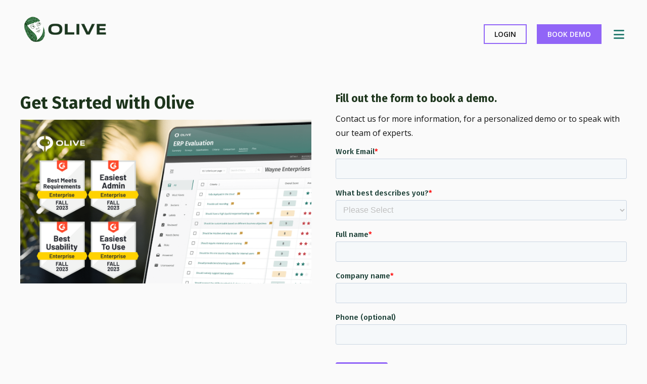

--- FILE ---
content_type: text/html; charset=UTF-8
request_url: https://olive.app/get-started/
body_size: 29703
content:
<!DOCTYPE HTML>
<html lang="en-US">
<head>
	<meta charset="UTF-8">
	<meta name='robots' content='index, follow, max-image-preview:large, max-snippet:-1, max-video-preview:-1' />
	<style>img:is([sizes="auto" i], [sizes^="auto," i]) { contain-intrinsic-size: 3000px 1500px }</style>
		<!-- Start VWO Common Smartcode -->
	<script  type='text/javascript'>
		var _vwo_clicks = 10;
	</script>
	<!-- End VWO Common Smartcode -->
		<!-- Start VWO Async SmartCode -->
	<link rel="preconnect" href="https://dev.visualwebsiteoptimizer.com" />
	<script  type='text/javascript' id='vwoCode'>
	/* Fix: wp-rocket (application/ld+json) */
	window._vwo_code || (function () {
	var account_id=866584, // replace 1 with ${accountId} in release string
	version=2.1,
	settings_tolerance=2000,
	library_tolerance=2500,
	use_existing_jquery=false,
	hide_element='body',
	hide_element_style = 'opacity:0 !important;filter:alpha(opacity=0) !important;background:none !important;transition:none !important;',
	/* DO NOT EDIT BELOW THIS LINE */
	f=false,w=window,d=document,v=d.querySelector('#vwoCode'),cK='_vwo_'+account_id+'_settings',cc={};try{var c=JSON.parse(localStorage.getItem('_vwo_'+account_id+'_config'));cc=c&&typeof c==='object'?c:{}}catch(e){}var stT=cc.stT==='session'?w.sessionStorage:w.localStorage;code={use_existing_jquery:function(){return typeof use_existing_jquery!=='undefined'?use_existing_jquery:undefined},library_tolerance:function(){return typeof library_tolerance!=='undefined'?library_tolerance:undefined},settings_tolerance:function(){return cc.sT||settings_tolerance},hide_element_style:function(){return'{'+(cc.hES||hide_element_style)+'}'},hide_element:function(){if(performance.getEntriesByName('first-contentful-paint')[0]){return''}return typeof cc.hE==='string'?cc.hE:hide_element},getVersion:function(){return version},finish:function(e){if(!f){f=true;var t=d.getElementById('_vis_opt_path_hides');if(t)t.parentNode.removeChild(t);if(e)(new Image).src='https://dev.visualwebsiteoptimizer.com/ee.gif?a='+account_id+e}},finished:function(){return f},addScript:function(e){var t=d.createElement('script');t.type='text/javascript';if(e.src){t.src=e.src}else{t.text=e.text}d.getElementsByTagName('head')[0].appendChild(t)},load:function(e,t){var i=this.getSettings(),n=d.createElement('script'),r=this;t=t||{};if(i){n.textContent=i;d.getElementsByTagName('head')[0].appendChild(n);if(!w.VWO||VWO.caE){stT.removeItem(cK);r.load(e)}}else{var o=new XMLHttpRequest;o.open('GET',e,true);o.withCredentials=!t.dSC;o.responseType=t.responseType||'text';o.onload=function(){if(t.onloadCb){return t.onloadCb(o,e)}if(o.status===200||o.status===304){_vwo_code.addScript({text:o.responseText})}else{_vwo_code.finish('&e=loading_failure:'+e)}};o.onerror=function(){if(t.onerrorCb){return t.onerrorCb(e)}_vwo_code.finish('&e=loading_failure:'+e)};o.send()}},getSettings:function(){try{var e=stT.getItem(cK);if(!e){return}e=JSON.parse(e);if(Date.now()>e.e){stT.removeItem(cK);return}return e.s}catch(e){return}},init:function(){if(d.URL.indexOf('__vwo_disable__')>-1)return;var e=this.settings_tolerance();w._vwo_settings_timer=setTimeout(function(){_vwo_code.finish();stT.removeItem(cK)},e);var t;if(this.hide_element()!=='body'){t=d.createElement('style');var i=this.hide_element(),n=i?i+this.hide_element_style():'',r=d.getElementsByTagName('head')[0];t.setAttribute('id','_vis_opt_path_hides');v&&t.setAttribute('nonce',v.nonce);t.setAttribute('type','text/css');if(t.styleSheet)t.styleSheet.cssText=n;else t.appendChild(d.createTextNode(n));r.appendChild(t)}else{t=d.getElementsByTagName('head')[0];var n=d.createElement('div');n.style.cssText='z-index: 2147483647 !important;position: fixed !important;left: 0 !important;top: 0 !important;width: 100% !important;height: 100% !important;background: white !important;';n.setAttribute('id','_vis_opt_path_hides');n.classList.add('_vis_hide_layer');t.parentNode.insertBefore(n,t.nextSibling)}var o='https://dev.visualwebsiteoptimizer.com/j.php?a='+account_id+'&u='+encodeURIComponent(d.URL)+'&vn='+version;if(w.location.search.indexOf('_vwo_xhr')!==-1){this.addScript({src:o})}else{this.load(o+'&x=true')}}};w._vwo_code=code;code.init();})();
	</script>
	<!-- End VWO Async SmartCode -->
	
	<!-- This site is optimized with the Yoast SEO Premium plugin v25.7.1 (Yoast SEO v26.4) - https://yoast.com/wordpress/plugins/seo/ -->
	<title>Get Started | Discovery Call | Olive Technologies</title>
	<meta name="description" content="Get started with Olive today. Unlock Enterprise Digital Transformation. Sign up through the form" />
	<link rel="canonical" href="https://olive.app/get-started/" />
	<meta property="og:locale" content="en_US" />
	<meta property="og:type" content="article" />
	<meta property="og:title" content="Get Started | Discovery Call" />
	<meta property="og:description" content="Get started with Olive today. Unlock Enterprise Digital Transformation. Sign up through the form" />
	<meta property="og:url" content="https://olive.app/get-started/" />
	<meta property="og:site_name" content="Olive Technologies" />
	<meta property="article:modified_time" content="2023-11-29T23:52:25+00:00" />
	<meta name="twitter:card" content="summary_large_image" />
	<meta name="twitter:label1" content="Est. reading time" />
	<meta name="twitter:data1" content="1 minute" />
	<script type="application/ld+json" class="yoast-schema-graph">{"@context":"https://schema.org","@graph":[{"@type":"WebPage","@id":"https://olive.app/get-started/","url":"https://olive.app/get-started/","name":"Get Started | Discovery Call | Olive Technologies","isPartOf":{"@id":"https://olive.app/#website"},"datePublished":"2022-07-19T21:05:56+00:00","dateModified":"2023-11-29T23:52:25+00:00","description":"Get started with Olive today. Unlock Enterprise Digital Transformation. Sign up through the form","breadcrumb":{"@id":"https://olive.app/get-started/#breadcrumb"},"inLanguage":"en-US","potentialAction":[{"@type":"ReadAction","target":["https://olive.app/get-started/"]}]},{"@type":"BreadcrumbList","@id":"https://olive.app/get-started/#breadcrumb","itemListElement":[{"@type":"ListItem","position":1,"name":"Home","item":"https://olive.app/"},{"@type":"ListItem","position":2,"name":"Get Started | Discovery Call"}]},{"@type":"WebSite","@id":"https://olive.app/#website","url":"https://olive.app/","name":"Olive Technologies","description":"The Ultimate Software Sourcing Platform. Streamline RFx Operations in One Digital Workspace.","publisher":{"@id":"https://olive.app/#organization"},"potentialAction":[{"@type":"SearchAction","target":{"@type":"EntryPoint","urlTemplate":"https://olive.app/?s={search_term_string}"},"query-input":{"@type":"PropertyValueSpecification","valueRequired":true,"valueName":"search_term_string"}}],"inLanguage":"en-US"},{"@type":"Organization","@id":"https://olive.app/#organization","name":"Olive Technologies","url":"https://olive.app/","logo":{"@type":"ImageObject","inLanguage":"en-US","@id":"https://olive.app/#/schema/logo/image/","url":"https://olive.app/wp-content/uploads/2024/02/unnamed-1.png","contentUrl":"https://olive.app/wp-content/uploads/2024/02/unnamed-1.png","width":1301,"height":1579,"caption":"Olive Technologies"},"image":{"@id":"https://olive.app/#/schema/logo/image/"}}]}</script>
	<!-- / Yoast SEO Premium plugin. -->


<link rel='dns-prefetch' href='//fonts.googleapis.com' />
<link rel='dns-prefetch' href='//hb.wpmucdn.com' />
<link rel='dns-prefetch' href='//b2837868.smushcdn.com' />
<link href='//hb.wpmucdn.com' rel='preconnect' />
<link href='http://fonts.googleapis.com' rel='preconnect' />
<link href='//fonts.gstatic.com' crossorigin='' rel='preconnect' />
<link rel="alternate" type="application/rss+xml" title="Olive Technologies &raquo; Feed" href="https://olive.app/feed/" />
<meta name="viewport" content="width=device-width, initial-scale=1">
<meta name="SKYPE_TOOLBAR" content="SKYPE_TOOLBAR_PARSER_COMPATIBLE">
<meta name="theme-color" content="#2c7f74">
<meta property="og:title" content="Get Started | Discovery Call | Olive Technologies">
<meta property="og:url" content="https://olive.app/get-started/">
<meta property="og:locale" content="en_US">
<meta property="og:site_name" content="Olive Technologies">
<meta property="og:type" content="website">
<meta property="og:image" content="https://olive.app/wp-content/uploads/2023/09/Meet-Olive-intro-Gif-2-1024x576.png" itemprop="image">
<script>
window._wpemojiSettings = {"baseUrl":"https:\/\/s.w.org\/images\/core\/emoji\/16.0.1\/72x72\/","ext":".png","svgUrl":"https:\/\/s.w.org\/images\/core\/emoji\/16.0.1\/svg\/","svgExt":".svg","source":{"concatemoji":"https:\/\/olive.app\/wp-includes\/js\/wp-emoji-release.min.js?ver=6.8.3"}};
/*! This file is auto-generated */
!function(s,n){var o,i,e;function c(e){try{var t={supportTests:e,timestamp:(new Date).valueOf()};sessionStorage.setItem(o,JSON.stringify(t))}catch(e){}}function p(e,t,n){e.clearRect(0,0,e.canvas.width,e.canvas.height),e.fillText(t,0,0);var t=new Uint32Array(e.getImageData(0,0,e.canvas.width,e.canvas.height).data),a=(e.clearRect(0,0,e.canvas.width,e.canvas.height),e.fillText(n,0,0),new Uint32Array(e.getImageData(0,0,e.canvas.width,e.canvas.height).data));return t.every(function(e,t){return e===a[t]})}function u(e,t){e.clearRect(0,0,e.canvas.width,e.canvas.height),e.fillText(t,0,0);for(var n=e.getImageData(16,16,1,1),a=0;a<n.data.length;a++)if(0!==n.data[a])return!1;return!0}function f(e,t,n,a){switch(t){case"flag":return n(e,"\ud83c\udff3\ufe0f\u200d\u26a7\ufe0f","\ud83c\udff3\ufe0f\u200b\u26a7\ufe0f")?!1:!n(e,"\ud83c\udde8\ud83c\uddf6","\ud83c\udde8\u200b\ud83c\uddf6")&&!n(e,"\ud83c\udff4\udb40\udc67\udb40\udc62\udb40\udc65\udb40\udc6e\udb40\udc67\udb40\udc7f","\ud83c\udff4\u200b\udb40\udc67\u200b\udb40\udc62\u200b\udb40\udc65\u200b\udb40\udc6e\u200b\udb40\udc67\u200b\udb40\udc7f");case"emoji":return!a(e,"\ud83e\udedf")}return!1}function g(e,t,n,a){var r="undefined"!=typeof WorkerGlobalScope&&self instanceof WorkerGlobalScope?new OffscreenCanvas(300,150):s.createElement("canvas"),o=r.getContext("2d",{willReadFrequently:!0}),i=(o.textBaseline="top",o.font="600 32px Arial",{});return e.forEach(function(e){i[e]=t(o,e,n,a)}),i}function t(e){var t=s.createElement("script");t.src=e,t.defer=!0,s.head.appendChild(t)}"undefined"!=typeof Promise&&(o="wpEmojiSettingsSupports",i=["flag","emoji"],n.supports={everything:!0,everythingExceptFlag:!0},e=new Promise(function(e){s.addEventListener("DOMContentLoaded",e,{once:!0})}),new Promise(function(t){var n=function(){try{var e=JSON.parse(sessionStorage.getItem(o));if("object"==typeof e&&"number"==typeof e.timestamp&&(new Date).valueOf()<e.timestamp+604800&&"object"==typeof e.supportTests)return e.supportTests}catch(e){}return null}();if(!n){if("undefined"!=typeof Worker&&"undefined"!=typeof OffscreenCanvas&&"undefined"!=typeof URL&&URL.createObjectURL&&"undefined"!=typeof Blob)try{var e="postMessage("+g.toString()+"("+[JSON.stringify(i),f.toString(),p.toString(),u.toString()].join(",")+"));",a=new Blob([e],{type:"text/javascript"}),r=new Worker(URL.createObjectURL(a),{name:"wpTestEmojiSupports"});return void(r.onmessage=function(e){c(n=e.data),r.terminate(),t(n)})}catch(e){}c(n=g(i,f,p,u))}t(n)}).then(function(e){for(var t in e)n.supports[t]=e[t],n.supports.everything=n.supports.everything&&n.supports[t],"flag"!==t&&(n.supports.everythingExceptFlag=n.supports.everythingExceptFlag&&n.supports[t]);n.supports.everythingExceptFlag=n.supports.everythingExceptFlag&&!n.supports.flag,n.DOMReady=!1,n.readyCallback=function(){n.DOMReady=!0}}).then(function(){return e}).then(function(){var e;n.supports.everything||(n.readyCallback(),(e=n.source||{}).concatemoji?t(e.concatemoji):e.wpemoji&&e.twemoji&&(t(e.twemoji),t(e.wpemoji)))}))}((window,document),window._wpemojiSettings);
</script>
		<style id="content-control-block-styles">
			@media (max-width: 640px) {
	.cc-hide-on-mobile {
		display: none !important;
	}
}
@media (min-width: 641px) and (max-width: 920px) {
	.cc-hide-on-tablet {
		display: none !important;
	}
}
@media (min-width: 921px) and (max-width: 1440px) {
	.cc-hide-on-desktop {
		display: none !important;
	}
}		</style>
		<style id='wp-emoji-styles-inline-css'>

	img.wp-smiley, img.emoji {
		display: inline !important;
		border: none !important;
		box-shadow: none !important;
		height: 1em !important;
		width: 1em !important;
		margin: 0 0.07em !important;
		vertical-align: -0.1em !important;
		background: none !important;
		padding: 0 !important;
	}
</style>
<style id='highcharts-custom-styles-inline-css'>

    div[class^='highstock_'],
    .highcharts-root,
    .highcharts-container {
        overflow: visible !important;
    }
</style>
<link rel='stylesheet' id='passster-public-css' href='https://hb.wpmucdn.com/olive.app/6ec21ccb-163e-4d1b-9a4a-df6724c3e07e.css' media='all' />
<link rel='stylesheet' id='us-fonts-css' href='https://fonts.googleapis.com/css?family=Open+Sans%3A600%2C400%2C700%7CFira+Sans%3A700%2C400&#038;display=swap&#038;ver=6.8.3' media='all' />
<link rel='stylesheet' id='wphb-1-css' href='https://hb.wpmucdn.com/olive.app/dcbec798-30af-4dd9-8a9c-08178129031a.css' media='all' />
<script src="https://hb.wpmucdn.com/olive.app/d4e24efe-1220-4d7b-997a-a4f40a84c44a.js" id="jquery-core-js"></script>
<script id="wphb-2-js-extra">
var ps_ajax = {"ajax_url":"https:\/\/olive.app\/wp-admin\/admin-ajax.php","nonce":"5ea7d0d4e5","hash_nonce":"a67778f9a4","logout_nonce":"f1ce8383e0","post_id":"828","shortcodes":[],"permalink":"https:\/\/olive.app\/get-started\/","cookie_duration_unit":"days","cookie_duration":"1","disable_cookie":"","unlock_mode":""};
</script>
<script src="https://hb.wpmucdn.com/olive.app/1d73340e-5ac7-4e07-bdc4-91d80299b649.js" id="wphb-2-js"></script>
<script></script><link rel="https://api.w.org/" href="https://olive.app/wp-json/" /><link rel="alternate" title="JSON" type="application/json" href="https://olive.app/wp-json/wp/v2/pages/828" /><link rel="EditURI" type="application/rsd+xml" title="RSD" href="https://olive.app/xmlrpc.php?rsd" />
<link rel='shortlink' href='https://olive.app/?p=828' />
<link rel="alternate" title="oEmbed (JSON)" type="application/json+oembed" href="https://olive.app/wp-json/oembed/1.0/embed?url=https%3A%2F%2Folive.app%2Fget-started%2F" />
<link rel="alternate" title="oEmbed (XML)" type="text/xml+oembed" href="https://olive.app/wp-json/oembed/1.0/embed?url=https%3A%2F%2Folive.app%2Fget-started%2F&#038;format=xml" />
<!-- start Simple Custom CSS and JS -->
<!-- Start of HubSpot Embed Code -->
<script type="text/javascript" id="hs-script-loader" async defer src="//js.hs-scripts.com/6252695.js"></script>
<!-- End of HubSpot Embed Code --><!-- end Simple Custom CSS and JS -->
<!-- start Simple Custom CSS and JS -->
<script>
(function(ss,ex){ window.ldfdr=window.ldfdr||function(){(ldfdr._q=ldfdr._q||[]).push([].slice.call(arguments));}; (function(d,s){ fs=d.getElementsByTagName(s)[0]; function ce(src){ var cs=d.createElement(s); cs.src=src; cs.async=1; fs.parentNode.insertBefore(cs,fs); }; ce('https://sc.lfeeder.com/lftracker_v1_'+ss+(ex?'_'+ex:'')+'.js'); })(document,'script'); })('lAxoEaK2wzD4OYGd');</script>
<!-- end Simple Custom CSS and JS -->
<!-- start Simple Custom CSS and JS -->
<script>
jQuery(document).ready(function( $ ){
	if ($(".simple-banner").is(':visible')){
		var $height = $("#simple-banner").height();
		if ($height > 0) {
			$(".l-canvas").css("margin-top", $height);
		};
	};
});</script>
<!-- end Simple Custom CSS and JS -->
<style id="ubermenu-custom-generated-css">
/** Font Awesome 4 Compatibility **/
.fa{font-style:normal;font-variant:normal;font-weight:normal;font-family:FontAwesome;}

/** UberMenu Responsive Styles (Breakpoint Setting) **/
@media screen and (min-width: 1301px){
  .ubermenu{ display:block !important; } .ubermenu-responsive .ubermenu-item.ubermenu-hide-desktop{ display:none !important; } .ubermenu-responsive.ubermenu-retractors-responsive .ubermenu-retractor-mobile{ display:none; }  /* Top level items full height */ .ubermenu.ubermenu-horizontal.ubermenu-items-vstretch .ubermenu-nav{   display:flex;   align-items:stretch; } .ubermenu.ubermenu-horizontal.ubermenu-items-vstretch .ubermenu-item.ubermenu-item-level-0{   display:flex;   flex-direction:column; } .ubermenu.ubermenu-horizontal.ubermenu-items-vstretch .ubermenu-item.ubermenu-item-level-0 > .ubermenu-target{   flex:1;   display:flex;   align-items:center; flex-wrap:wrap; } .ubermenu.ubermenu-horizontal.ubermenu-items-vstretch .ubermenu-item.ubermenu-item-level-0 > .ubermenu-target > .ubermenu-target-divider{ position:static; flex-basis:100%; } .ubermenu.ubermenu-horizontal.ubermenu-items-vstretch .ubermenu-item.ubermenu-item-level-0 > .ubermenu-target.ubermenu-item-layout-image_left > .ubermenu-target-text{ padding-left:1em; } .ubermenu.ubermenu-horizontal.ubermenu-items-vstretch .ubermenu-item.ubermenu-item-level-0 > .ubermenu-target.ubermenu-item-layout-image_right > .ubermenu-target-text{ padding-right:1em; } .ubermenu.ubermenu-horizontal.ubermenu-items-vstretch .ubermenu-item.ubermenu-item-level-0 > .ubermenu-target.ubermenu-item-layout-image_above, .ubermenu.ubermenu-horizontal.ubermenu-items-vstretch .ubermenu-item.ubermenu-item-level-0 > .ubermenu-target.ubermenu-item-layout-image_below{ flex-direction:column; } .ubermenu.ubermenu-horizontal.ubermenu-items-vstretch .ubermenu-item.ubermenu-item-level-0 > .ubermenu-submenu-drop{   top:100%; } .ubermenu.ubermenu-horizontal.ubermenu-items-vstretch .ubermenu-item-level-0:not(.ubermenu-align-right) + .ubermenu-item.ubermenu-align-right{ margin-left:auto; } .ubermenu.ubermenu-horizontal.ubermenu-items-vstretch .ubermenu-item.ubermenu-item-level-0 > .ubermenu-target.ubermenu-content-align-left{   justify-content:flex-start; } .ubermenu.ubermenu-horizontal.ubermenu-items-vstretch .ubermenu-item.ubermenu-item-level-0 > .ubermenu-target.ubermenu-content-align-center{   justify-content:center; } .ubermenu.ubermenu-horizontal.ubermenu-items-vstretch .ubermenu-item.ubermenu-item-level-0 > .ubermenu-target.ubermenu-content-align-right{   justify-content:flex-end; }  /* Force current submenu always open but below others */ .ubermenu-force-current-submenu .ubermenu-item-level-0.ubermenu-current-menu-item > .ubermenu-submenu-drop, .ubermenu-force-current-submenu .ubermenu-item-level-0.ubermenu-current-menu-ancestor > .ubermenu-submenu-drop {     display: block!important;     opacity: 1!important;     visibility: visible!important;     margin: 0!important;     top: auto!important;     height: auto;     z-index:19; }   /* Invert Horizontal menu to make subs go up */ .ubermenu-invert.ubermenu-horizontal .ubermenu-item-level-0 > .ubermenu-submenu-drop, .ubermenu-invert.ubermenu-horizontal.ubermenu-items-vstretch .ubermenu-item.ubermenu-item-level-0>.ubermenu-submenu-drop{  top:auto;  bottom:100%; } .ubermenu-invert.ubermenu-horizontal.ubermenu-sub-indicators .ubermenu-item-level-0.ubermenu-has-submenu-drop > .ubermenu-target > .ubermenu-sub-indicator{ transform:rotate(180deg); } /* Make second level flyouts fly up */ .ubermenu-invert.ubermenu-horizontal .ubermenu-submenu .ubermenu-item.ubermenu-active > .ubermenu-submenu-type-flyout{     top:auto;     bottom:0; } /* Clip the submenus properly when inverted */ .ubermenu-invert.ubermenu-horizontal .ubermenu-item-level-0 > .ubermenu-submenu-drop{     clip: rect(-5000px,5000px,auto,-5000px); }    /* Invert Vertical menu to make subs go left */ .ubermenu-invert.ubermenu-vertical .ubermenu-item-level-0 > .ubermenu-submenu-drop{   right:100%;   left:auto; } .ubermenu-invert.ubermenu-vertical.ubermenu-sub-indicators .ubermenu-item-level-0.ubermenu-item-has-children > .ubermenu-target > .ubermenu-sub-indicator{   right:auto;   left:10px; transform:rotate(90deg); } .ubermenu-vertical.ubermenu-invert .ubermenu-item > .ubermenu-submenu-drop {   clip: rect(-5000px,5000px,5000px,-5000px); } /* Vertical Flyout > Flyout */ .ubermenu-vertical.ubermenu-invert.ubermenu-sub-indicators .ubermenu-has-submenu-drop > .ubermenu-target{   padding-left:25px; } .ubermenu-vertical.ubermenu-invert .ubermenu-item > .ubermenu-target > .ubermenu-sub-indicator {   right:auto;   left:10px;   transform:rotate(90deg); } .ubermenu-vertical.ubermenu-invert .ubermenu-item > .ubermenu-submenu-drop.ubermenu-submenu-type-flyout, .ubermenu-vertical.ubermenu-invert .ubermenu-submenu-type-flyout > .ubermenu-item > .ubermenu-submenu-drop {   right: 100%;   left: auto; }  .ubermenu-responsive-toggle{ display:none; }
}
@media screen and (max-width: 1300px){
   .ubermenu-responsive-toggle, .ubermenu-sticky-toggle-wrapper { display: block; }  .ubermenu-responsive{ width:100%; max-height:600px; visibility:visible; overflow:visible;  -webkit-transition:max-height 1s ease-in; transition:max-height .3s ease-in; } .ubermenu-responsive.ubermenu-mobile-accordion:not(.ubermenu-mobile-modal):not(.ubermenu-in-transition):not(.ubermenu-responsive-collapse){ max-height:none; } .ubermenu-responsive.ubermenu-items-align-center{   text-align:left; } .ubermenu-responsive.ubermenu{ margin:0; } .ubermenu-responsive.ubermenu .ubermenu-nav{ display:block; }  .ubermenu-responsive.ubermenu-responsive-nocollapse, .ubermenu-repsonsive.ubermenu-no-transitions{ display:block; max-height:none; }  .ubermenu-responsive.ubermenu-responsive-collapse{ max-height:none; visibility:visible; overflow:visible; } .ubermenu-responsive.ubermenu-responsive-collapse{ max-height:0; overflow:hidden !important; visibility:hidden; } .ubermenu-responsive.ubermenu-in-transition, .ubermenu-responsive.ubermenu-in-transition .ubermenu-nav{ overflow:hidden !important; visibility:visible; } .ubermenu-responsive.ubermenu-responsive-collapse:not(.ubermenu-in-transition){ border-top-width:0; border-bottom-width:0; } .ubermenu-responsive.ubermenu-responsive-collapse .ubermenu-item .ubermenu-submenu{ display:none; }  .ubermenu-responsive .ubermenu-item-level-0{ width:50%; } .ubermenu-responsive.ubermenu-responsive-single-column .ubermenu-item-level-0{ float:none; clear:both; width:100%; } .ubermenu-responsive .ubermenu-item.ubermenu-item-level-0 > .ubermenu-target{ border:none; box-shadow:none; } .ubermenu-responsive .ubermenu-item.ubermenu-has-submenu-flyout{ position:static; } .ubermenu-responsive.ubermenu-sub-indicators .ubermenu-submenu-type-flyout .ubermenu-has-submenu-drop > .ubermenu-target > .ubermenu-sub-indicator{ transform:rotate(0); right:10px; left:auto; } .ubermenu-responsive .ubermenu-nav .ubermenu-item .ubermenu-submenu.ubermenu-submenu-drop{ width:100%; min-width:100%; max-width:100%; top:auto; left:0 !important; } .ubermenu-responsive.ubermenu-has-border .ubermenu-nav .ubermenu-item .ubermenu-submenu.ubermenu-submenu-drop{ left: -1px !important; /* For borders */ } .ubermenu-responsive .ubermenu-submenu.ubermenu-submenu-type-mega > .ubermenu-item.ubermenu-column{ min-height:0; border-left:none;  float:left; /* override left/center/right content alignment */ display:block; } .ubermenu-responsive .ubermenu-item.ubermenu-active > .ubermenu-submenu.ubermenu-submenu-type-mega{     max-height:none;     height:auto;/*prevent overflow scrolling since android is still finicky*/     overflow:visible; } .ubermenu-responsive.ubermenu-transition-slide .ubermenu-item.ubermenu-in-transition > .ubermenu-submenu-drop{ max-height:1000px; /* because of slide transition */ } .ubermenu .ubermenu-submenu-type-flyout .ubermenu-submenu-type-mega{ min-height:0; } .ubermenu.ubermenu-responsive .ubermenu-column, .ubermenu.ubermenu-responsive .ubermenu-column-auto{ min-width:50%; } .ubermenu.ubermenu-responsive .ubermenu-autoclear > .ubermenu-column{ clear:none; } .ubermenu.ubermenu-responsive .ubermenu-column:nth-of-type(2n+1){ clear:both; } .ubermenu.ubermenu-responsive .ubermenu-submenu-retractor-top:not(.ubermenu-submenu-retractor-top-2) .ubermenu-column:nth-of-type(2n+1){ clear:none; } .ubermenu.ubermenu-responsive .ubermenu-submenu-retractor-top:not(.ubermenu-submenu-retractor-top-2) .ubermenu-column:nth-of-type(2n+2){ clear:both; }  .ubermenu-responsive-single-column-subs .ubermenu-submenu .ubermenu-item { float: none; clear: both; width: 100%; min-width: 100%; }   .ubermenu.ubermenu-responsive .ubermenu-tabs, .ubermenu.ubermenu-responsive .ubermenu-tabs-group, .ubermenu.ubermenu-responsive .ubermenu-tab, .ubermenu.ubermenu-responsive .ubermenu-tab-content-panel{ /** TABS SHOULD BE 100%  ACCORDION */ width:100%; min-width:100%; max-width:100%; left:0; } .ubermenu.ubermenu-responsive .ubermenu-tabs, .ubermenu.ubermenu-responsive .ubermenu-tab-content-panel{ min-height:0 !important;/* Override Inline Style from JS */ } .ubermenu.ubermenu-responsive .ubermenu-tabs{ z-index:15; } .ubermenu.ubermenu-responsive .ubermenu-tab-content-panel{ z-index:20; } /* Tab Layering */ .ubermenu-responsive .ubermenu-tab{ position:relative; } .ubermenu-responsive .ubermenu-tab.ubermenu-active{ position:relative; z-index:20; } .ubermenu-responsive .ubermenu-tab > .ubermenu-target{ border-width:0 0 1px 0; } .ubermenu-responsive.ubermenu-sub-indicators .ubermenu-tabs > .ubermenu-tabs-group > .ubermenu-tab.ubermenu-has-submenu-drop > .ubermenu-target > .ubermenu-sub-indicator{ transform:rotate(0); right:10px; left:auto; }  .ubermenu-responsive .ubermenu-tabs > .ubermenu-tabs-group > .ubermenu-tab > .ubermenu-tab-content-panel{ top:auto; border-width:1px; } .ubermenu-responsive .ubermenu-tab-layout-bottom > .ubermenu-tabs-group{ /*position:relative;*/ }   .ubermenu-reponsive .ubermenu-item-level-0 > .ubermenu-submenu-type-stack{ /* Top Level Stack Columns */ position:relative; }  .ubermenu-responsive .ubermenu-submenu-type-stack .ubermenu-column, .ubermenu-responsive .ubermenu-submenu-type-stack .ubermenu-column-auto{ /* Stack Columns */ width:100%; max-width:100%; }   .ubermenu-responsive .ubermenu-item-mini{ /* Mini items */ min-width:0; width:auto; float:left; clear:none !important; } .ubermenu-responsive .ubermenu-item.ubermenu-item-mini > a.ubermenu-target{ padding-left:20px; padding-right:20px; }   .ubermenu-responsive .ubermenu-item.ubermenu-hide-mobile{ /* Hiding items */ display:none !important; }  .ubermenu-responsive.ubermenu-hide-bkgs .ubermenu-submenu.ubermenu-submenu-bkg-img{ /** Hide Background Images in Submenu */ background-image:none; } .ubermenu.ubermenu-responsive .ubermenu-item-level-0.ubermenu-item-mini{ min-width:0; width:auto; } .ubermenu-vertical .ubermenu-item.ubermenu-item-level-0{ width:100%; } .ubermenu-vertical.ubermenu-sub-indicators .ubermenu-item-level-0.ubermenu-item-has-children > .ubermenu-target > .ubermenu-sub-indicator{ right:10px; left:auto; transform:rotate(0); } .ubermenu-vertical .ubermenu-item.ubermenu-item-level-0.ubermenu-relative.ubermenu-active > .ubermenu-submenu-drop.ubermenu-submenu-align-vertical_parent_item{     top:auto; }   .ubermenu.ubermenu-responsive .ubermenu-tabs{     position:static; } /* Tabs on Mobile with mouse (but not click) - leave space to hover off */ .ubermenu:not(.ubermenu-is-mobile):not(.ubermenu-submenu-indicator-closes) .ubermenu-submenu .ubermenu-tab[data-ubermenu-trigger="mouseover"] .ubermenu-tab-content-panel, .ubermenu:not(.ubermenu-is-mobile):not(.ubermenu-submenu-indicator-closes) .ubermenu-submenu .ubermenu-tab[data-ubermenu-trigger="hover_intent"] .ubermenu-tab-content-panel{     margin-left:6%; width:94%; min-width:94%; }  /* Sub indicator close visibility */ .ubermenu.ubermenu-submenu-indicator-closes .ubermenu-active > .ubermenu-target > .ubermenu-sub-indicator-close{ display:block; display: flex; align-items: center; justify-content: center; } .ubermenu.ubermenu-submenu-indicator-closes .ubermenu-active > .ubermenu-target > .ubermenu-sub-indicator{ display:none; }  .ubermenu .ubermenu-tabs .ubermenu-tab-content-panel{     box-shadow: 0 5px 10px rgba(0,0,0,.075); }  /* When submenus and items go full width, move items back to appropriate positioning */ .ubermenu .ubermenu-submenu-rtl {     direction: ltr; }   /* Fixed position mobile menu */ .ubermenu.ubermenu-mobile-modal{   position:fixed;   z-index:9999999; opacity:1;   top:0;   left:0;   width:100%;   width:100vw;   max-width:100%;   max-width:100vw; height:100%; height:calc(100vh - calc(100vh - 100%)); height:-webkit-fill-available; max-height:calc(100vh - calc(100vh - 100%)); max-height:-webkit-fill-available;   border:none; box-sizing:border-box;    display:flex;   flex-direction:column;   justify-content:flex-start; overflow-y:auto !important; /* for non-accordion mode */ overflow-x:hidden !important; overscroll-behavior: contain; transform:scale(1); transition-duration:.1s; transition-property: all; } .ubermenu.ubermenu-mobile-modal.ubermenu-mobile-accordion.ubermenu-interaction-press{ overflow-y:hidden !important; } .ubermenu.ubermenu-mobile-modal.ubermenu-responsive-collapse{ overflow:hidden !important; opacity:0; transform:scale(.9); visibility:hidden; } .ubermenu.ubermenu-mobile-modal .ubermenu-nav{   flex:1;   overflow-y:auto !important; overscroll-behavior: contain; } .ubermenu.ubermenu-mobile-modal .ubermenu-item-level-0{ margin:0; } .ubermenu.ubermenu-mobile-modal .ubermenu-mobile-close-button{ border:none; background:none; border-radius:0; padding:1em; color:inherit; display:inline-block; text-align:center; font-size:14px; } .ubermenu.ubermenu-mobile-modal .ubermenu-mobile-footer .ubermenu-mobile-close-button{ width: 100%; display: flex; align-items: center; justify-content: center; } .ubermenu.ubermenu-mobile-modal .ubermenu-mobile-footer .ubermenu-mobile-close-button .ubermenu-icon-essential, .ubermenu.ubermenu-mobile-modal .ubermenu-mobile-footer .ubermenu-mobile-close-button .fas.fa-times{ margin-right:.2em; }  /* Header/Footer Mobile content */ .ubermenu .ubermenu-mobile-header, .ubermenu .ubermenu-mobile-footer{ display:block; text-align:center; color:inherit; }  /* Accordion submenus mobile (single column tablet) */ .ubermenu.ubermenu-responsive-single-column.ubermenu-mobile-accordion.ubermenu-interaction-press .ubermenu-item > .ubermenu-submenu-drop, .ubermenu.ubermenu-responsive-single-column.ubermenu-mobile-accordion.ubermenu-interaction-press .ubermenu-tab > .ubermenu-tab-content-panel{ box-sizing:border-box; border-left:none; border-right:none; box-shadow:none; } .ubermenu.ubermenu-responsive-single-column.ubermenu-mobile-accordion.ubermenu-interaction-press .ubermenu-item.ubermenu-active > .ubermenu-submenu-drop, .ubermenu.ubermenu-responsive-single-column.ubermenu-mobile-accordion.ubermenu-interaction-press .ubermenu-tab.ubermenu-active > .ubermenu-tab-content-panel{   position:static; }   /* Accordion indented - remove borders and extra spacing from headers */ .ubermenu.ubermenu-mobile-accordion-indent .ubermenu-submenu.ubermenu-submenu-drop, .ubermenu.ubermenu-mobile-accordion-indent .ubermenu-submenu .ubermenu-item-header.ubermenu-has-submenu-stack > .ubermenu-target{   border:none; } .ubermenu.ubermenu-mobile-accordion-indent .ubermenu-submenu .ubermenu-item-header.ubermenu-has-submenu-stack > .ubermenu-submenu-type-stack{   padding-top:0; } /* Accordion dropdown indentation padding */ .ubermenu.ubermenu-mobile-accordion-indent .ubermenu-submenu-drop .ubermenu-submenu-drop .ubermenu-item > .ubermenu-target, .ubermenu.ubermenu-mobile-accordion-indent .ubermenu-submenu-drop .ubermenu-tab-content-panel .ubermenu-item > .ubermenu-target{   padding-left:calc( var(--ubermenu-accordion-indent) * 2 ); } .ubermenu.ubermenu-mobile-accordion-indent .ubermenu-submenu-drop .ubermenu-submenu-drop .ubermenu-submenu-drop .ubermenu-item > .ubermenu-target, .ubermenu.ubermenu-mobile-accordion-indent .ubermenu-submenu-drop .ubermenu-tab-content-panel .ubermenu-tab-content-panel .ubermenu-item > .ubermenu-target{   padding-left:calc( var(--ubermenu-accordion-indent) * 3 ); } .ubermenu.ubermenu-mobile-accordion-indent .ubermenu-submenu-drop .ubermenu-submenu-drop .ubermenu-submenu-drop .ubermenu-submenu-drop .ubermenu-item > .ubermenu-target, .ubermenu.ubermenu-mobile-accordion-indent .ubermenu-submenu-drop .ubermenu-tab-content-panel .ubermenu-tab-content-panel .ubermenu-tab-content-panel .ubermenu-item > .ubermenu-target{   padding-left:calc( var(--ubermenu-accordion-indent) * 4 ); } /* Reverse Accordion dropdown indentation padding */ .rtl .ubermenu.ubermenu-mobile-accordion-indent .ubermenu-submenu-drop .ubermenu-submenu-drop .ubermenu-item > .ubermenu-target, .rtl .ubermenu.ubermenu-mobile-accordion-indent .ubermenu-submenu-drop .ubermenu-tab-content-panel .ubermenu-item > .ubermenu-target{ padding-left:0;   padding-right:calc( var(--ubermenu-accordion-indent) * 2 ); } .rtl .ubermenu.ubermenu-mobile-accordion-indent .ubermenu-submenu-drop .ubermenu-submenu-drop .ubermenu-submenu-drop .ubermenu-item > .ubermenu-target, .rtl .ubermenu.ubermenu-mobile-accordion-indent .ubermenu-submenu-drop .ubermenu-tab-content-panel .ubermenu-tab-content-panel .ubermenu-item > .ubermenu-target{ padding-left:0; padding-right:calc( var(--ubermenu-accordion-indent) * 3 ); } .rtl .ubermenu.ubermenu-mobile-accordion-indent .ubermenu-submenu-drop .ubermenu-submenu-drop .ubermenu-submenu-drop .ubermenu-submenu-drop .ubermenu-item > .ubermenu-target, .rtl .ubermenu.ubermenu-mobile-accordion-indent .ubermenu-submenu-drop .ubermenu-tab-content-panel .ubermenu-tab-content-panel .ubermenu-tab-content-panel .ubermenu-item > .ubermenu-target{ padding-left:0; padding-right:calc( var(--ubermenu-accordion-indent) * 4 ); }  .ubermenu-responsive-toggle{ display:block; }
}
@media screen and (max-width: 480px){
  .ubermenu.ubermenu-responsive .ubermenu-item-level-0{ width:100%; } .ubermenu.ubermenu-responsive .ubermenu-column, .ubermenu.ubermenu-responsive .ubermenu-column-auto{ min-width:100%; } .ubermenu .ubermenu-autocolumn:not(:first-child), .ubermenu .ubermenu-autocolumn:not(:first-child) .ubermenu-submenu-type-stack{     padding-top:0; } .ubermenu .ubermenu-autocolumn:not(:last-child), .ubermenu .ubermenu-autocolumn:not(:last-child) .ubermenu-submenu-type-stack{     padding-bottom:0; } .ubermenu .ubermenu-autocolumn > .ubermenu-submenu-type-stack > .ubermenu-item-normal:first-child{     margin-top:0; }     /* Accordion submenus mobile */ .ubermenu.ubermenu-responsive.ubermenu-mobile-accordion.ubermenu-interaction-press .ubermenu-item > .ubermenu-submenu-drop, .ubermenu.ubermenu-responsive.ubermenu-mobile-accordion.ubermenu-interaction-press .ubermenu-tab > .ubermenu-tab-content-panel{     box-shadow:none; box-sizing:border-box; border-left:none; border-right:none; } .ubermenu.ubermenu-responsive.ubermenu-mobile-accordion.ubermenu-interaction-press .ubermenu-item.ubermenu-active > .ubermenu-submenu-drop, .ubermenu.ubermenu-responsive.ubermenu-mobile-accordion.ubermenu-interaction-press .ubermenu-tab.ubermenu-active > .ubermenu-tab-content-panel{     position:static; } 
}


/** UberMenu Custom Menu Styles (Customizer) **/
/* main */
 .ubermenu-main .ubermenu-row { max-width:100%; margin-left:auto; margin-right:auto; }
 .ubermenu-main .ubermenu-item-level-0 > .ubermenu-target { font-size:1rem; color:#2c7f74; }
 .ubermenu-main .ubermenu-item-level-0 > .ubermenu-target, .ubermenu-main .ubermenu-item-level-0 > .ubermenu-target.ubermenu-item-notext > .ubermenu-icon { line-height:35px; }
 .ubermenu-main .ubermenu-nav .ubermenu-item.ubermenu-item-level-0 > .ubermenu-target { font-weight:700; }
 .ubermenu.ubermenu-main .ubermenu-item-level-0:hover > .ubermenu-target, .ubermenu-main .ubermenu-item-level-0.ubermenu-active > .ubermenu-target { color:#2c7f74; }
 .ubermenu-main .ubermenu-item-level-0.ubermenu-current-menu-item > .ubermenu-target, .ubermenu-main .ubermenu-item-level-0.ubermenu-current-menu-parent > .ubermenu-target, .ubermenu-main .ubermenu-item-level-0.ubermenu-current-menu-ancestor > .ubermenu-target { color:#2c7f74; }
 .ubermenu-main .ubermenu-submenu.ubermenu-submenu-drop { background-color:#ffffff; }
 .ubermenu-main .ubermenu-item-normal > .ubermenu-target { color:#2c7f74; }


/** UberMenu Custom Menu Item Styles (Menu Item Settings) **/
/* 1338 */   .ubermenu .ubermenu-row-id-1338 > .ubermenu-column { min-height:200px; }
             .ubermenu .ubermenu-row-id-1338 { padding:1em; }
/* 1390 */   .ubermenu .ubermenu-row-id-1390 { padding:1em; }

/* Status: Loaded from Transient */

</style>        <style>
            .passster-form {
                max-width: 700px !important;
                        }

            .passster-form > form {
                background: #FAFAFA;
                padding: 20px 20px 20px 20px;
                margin: 0px 0px 0px 0px;
                border-radius: 0px;
            }

            .passster-form .ps-form-headline {
                font-size: 24px;
                font-weight: 500;
                color: #6804cc;
            }

            .passster-form p {
                font-size: 16px;
                font-weight: 300;
                color: #000;
            }

            .passster-submit, .passster-submit-recaptcha,
			.passster-submit, .passster-submit-turnstile {
                background: #6804cc;
                padding: 10px 10px 10px 10px;
                margin: 0px 0px 0px 0px;
                border-radius: 0px;
                font-size: 16pxpx;
                font-weight: 400;
                color: #fff;
            }

            .passster-submit:hover, .passster-submit-recaptcha:hover,
            .passster-submit:hover, .passster-submit-turnstile:hover {
                background: #000;
                color: #fff;
            }
        </style>
				<script>
			document.documentElement.className = document.documentElement.className.replace('no-js', 'js');
		</script>
				<style>
			.no-js img.lazyload {
				display: none;
			}

			figure.wp-block-image img.lazyloading {
				min-width: 150px;
			}

						.lazyload, .lazyloading {
				opacity: 0;
			}

			.lazyloaded {
				opacity: 1;
				transition: opacity 400ms;
				transition-delay: 0ms;
			}

					</style>
				<script id="us_add_no_touch">
			if ( ! /Android|webOS|iPhone|iPad|iPod|BlackBerry|IEMobile|Opera Mini/i.test( navigator.userAgent ) ) {
				document.getElementsByTagName( 'html' )[ 0 ].className += " no-touch";
			}
		</script>
		<meta name="generator" content="Powered by WPBakery Page Builder - drag and drop page builder for WordPress."/>
<link rel="icon" href="https://b2837868.smushcdn.com/2837868/wp-content/uploads/2022/06/Olive_Logo_green_favicon-43x43.png?lossy=2&strip=1&webp=1" sizes="32x32" />
<link rel="icon" href="https://b2837868.smushcdn.com/2837868/wp-content/uploads/2022/06/Olive_Logo_green_favicon.png?lossy=2&strip=1&webp=1" sizes="192x192" />
<link rel="apple-touch-icon" href="https://b2837868.smushcdn.com/2837868/wp-content/uploads/2022/06/Olive_Logo_green_favicon.png?lossy=2&strip=1&webp=1" />
<meta name="msapplication-TileImage" content="https://olive.app/wp-content/uploads/2022/06/Olive_Logo_green_favicon.png" />
<noscript><style> .wpb_animate_when_almost_visible { opacity: 1; }</style></noscript>		<style id="us-icon-fonts">@font-face{font-display:block;font-style:normal;font-family:"fontawesome";font-weight:900;src:url("https://olive.app/wp-content/themes/Impreza/fonts/fa-solid-900.woff2?ver=8.26") format("woff2")}.fas{font-family:"fontawesome";font-weight:900}@font-face{font-display:block;font-style:normal;font-family:"fontawesome";font-weight:400;src:url("https://olive.app/wp-content/themes/Impreza/fonts/fa-regular-400.woff2?ver=8.26") format("woff2")}.far{font-family:"fontawesome";font-weight:400}@font-face{font-display:block;font-style:normal;font-family:"fontawesome";font-weight:300;src:url("https://olive.app/wp-content/themes/Impreza/fonts/fa-light-300.woff2?ver=8.26") format("woff2")}.fal{font-family:"fontawesome";font-weight:300}@font-face{font-display:block;font-style:normal;font-family:"Font Awesome 5 Duotone";font-weight:900;src:url("https://olive.app/wp-content/themes/Impreza/fonts/fa-duotone-900.woff2?ver=8.26") format("woff2")}.fad{font-family:"Font Awesome 5 Duotone";font-weight:900}.fad{position:relative}.fad:before{position:absolute}.fad:after{opacity:0.4}@font-face{font-display:block;font-style:normal;font-family:"Font Awesome 5 Brands";font-weight:400;src:url("https://olive.app/wp-content/themes/Impreza/fonts/fa-brands-400.woff2?ver=8.26") format("woff2")}.fab{font-family:"Font Awesome 5 Brands";font-weight:400}@font-face{font-display:block;font-style:normal;font-family:"Material Icons";font-weight:400;src:url("https://olive.app/wp-content/themes/Impreza/fonts/material-icons.woff2?ver=8.26") format("woff2")}.material-icons{font-family:"Material Icons";font-weight:400}</style>
				<style id="us-theme-options-css">:root{--color-header-middle-bg:#ffffff;--color-header-middle-bg-grad:#ffffff;--color-header-middle-text:#2c7f74;--color-header-middle-text-hover:#1c341b;--color-header-transparent-bg:transparent;--color-header-transparent-bg-grad:transparent;--color-header-transparent-text:#2c7f74;--color-header-transparent-text-hover:#1c341b;--color-chrome-toolbar:#2c7f74;--color-chrome-toolbar-grad:#2c7f74;--color-header-top-bg:#1c341b;--color-header-top-bg-grad:#1c341b;--color-header-top-text:#ffffff;--color-header-top-text-hover:#cadfdc;--color-header-top-transparent-bg:#cbb7fb;--color-header-top-transparent-bg-grad:#cbb7fb;--color-header-top-transparent-text:#9165f7;--color-header-top-transparent-text-hover:#6324F4;--color-content-bg:rgba(255,255,255,0.00);--color-content-bg-grad:rgba(255,255,255,0.00);--color-content-bg-alt:#ffffff;--color-content-bg-alt-grad:#ffffff;--color-content-border:#9165f7;--color-content-heading:#1c341b;--color-content-heading-grad:#1c341b;--color-content-text:#151515;--color-content-link:#6324F4;--color-content-link-hover:#2c7f74;--color-content-primary:#1c341b;--color-content-primary-grad:#1c341b;--color-content-secondary:transparent;--color-content-secondary-grad:transparent;--color-content-faded:#999;--color-content-overlay:rgba(0,0,0,0.75);--color-content-overlay-grad:rgba(0,0,0,0.75);--color-alt-content-bg:#fff;--color-alt-content-bg-grad:#fff;--color-alt-content-bg-alt:#f8f8f8;--color-alt-content-bg-alt-grad:#f8f8f8;--color-alt-content-border:#9165f7;--color-alt-content-heading:#1c341b;--color-alt-content-heading-grad:#1c341b;--color-alt-content-text:#151515;--color-alt-content-link:#6324F4;--color-alt-content-link-hover:#2c7f74;--color-alt-content-primary:#2c7f74;--color-alt-content-primary-grad:#2c7f74;--color-alt-content-secondary:#9ac2bc;--color-alt-content-secondary-grad:#9ac2bc;--color-alt-content-faded:#999;--color-alt-content-overlay:rgba(0,0,0,0.75);--color-alt-content-overlay-grad:rgba(0,0,0,0.75);--color-footer-bg:#f8f8f8;--color-footer-bg-grad:#f8f8f8;--color-footer-bg-alt:#ffffff;--color-footer-bg-alt-grad:#ffffff;--color-footer-border:#2c7f74;--color-footer-heading:#2c7f74;--color-footer-heading-grad:#2c7f74;--color-footer-text:#151515;--color-footer-link:#6324F4;--color-footer-link-hover:#2c7f74;--color-subfooter-bg:#e9f2f1;--color-subfooter-bg-grad:#e9f2f1;--color-subfooter-bg-alt:#e9f2f1;--color-subfooter-bg-alt-grad:#e9f2f1;--color-subfooter-border:#9165f7;--color-subfooter-heading:#1c341b;--color-subfooter-heading-grad:#1c341b;--color-subfooter-text:#151515;--color-subfooter-link:#6324F4;--color-subfooter-link-hover:#2c7f74;--color-content-primary-faded:rgba(28,52,27,0.15);--box-shadow:0 5px 15px rgba(0,0,0,.15);--box-shadow-up:0 -5px 15px rgba(0,0,0,.15);--site-canvas-width:1700px;--site-content-width:1300px;--text-block-margin-bottom:0.8rem;--inputs-font-size:1rem;--inputs-height:2.8rem;--inputs-padding:0.8rem;--inputs-border-width:0px;--inputs-text-color:var(--color-content-text)}:root{--font-family:"Open Sans";--font-size:16px;--line-height:28px;--font-weight:400;--bold-font-weight:700;--h1-font-family:"Fira Sans";--h1-font-size:2.1rem;--h1-line-height:1.2;--h1-font-weight:700;--h1-bold-font-weight:700;--h1-text-transform:none;--h1-font-style:normal;--h1-letter-spacing:0;--h1-margin-bottom:13px;--h1-color:#1c341b;--h2-font-family:var(--h1-font-family);--h2-font-size:1.7rem;--h2-line-height:1.2;--h2-font-weight:var(--h1-font-weight);--h2-bold-font-weight:var(--h1-bold-font-weight);--h2-text-transform:var(--h1-text-transform);--h2-font-style:var(--h1-font-style);--h2-letter-spacing:0;--h2-margin-bottom:13px;--h2-color:#2c7f74;--h3-font-family:var(--h1-font-family);--h3-font-size:1.3rem;--h3-line-height:1.2;--h3-font-weight:var(--h1-font-weight);--h3-bold-font-weight:var(--h1-bold-font-weight);--h3-text-transform:var(--h1-text-transform);--h3-font-style:var(--h1-font-style);--h3-letter-spacing:0;--h3-margin-bottom:11px;--h3-color:#1c341b;--h4-font-family:var(--h1-font-family);--h4-font-size:1rem;--h4-line-height:1.2;--h4-font-weight:var(--h1-font-weight);--h4-bold-font-weight:var(--h1-bold-font-weight);--h4-text-transform:var(--h1-text-transform);--h4-font-style:var(--h1-font-style);--h4-letter-spacing:0;--h4-margin-bottom:10px;--h4-color:#2c7f74;--h5-font-family:var(--h1-font-family);--h5-font-size:.8rem;--h5-line-height:1.2;--h5-font-weight:var(--h1-font-weight);--h5-bold-font-weight:var(--h1-bold-font-weight);--h5-text-transform:var(--h1-text-transform);--h5-font-style:var(--h1-font-style);--h5-letter-spacing:0;--h5-margin-bottom:10px;--h6-font-family:var(--h1-font-family);--h6-font-size:max( 1rem,1vw );--h6-line-height:1.2;--h6-font-weight:400;--h6-bold-font-weight:var(--h1-bold-font-weight);--h6-text-transform:var(--h1-text-transform);--h6-font-style:var(--h1-font-style);--h6-letter-spacing:0;--h6-margin-bottom:0.6em}h1{font-family:var(--h1-font-family,inherit);font-weight:var(--h1-font-weight,inherit);font-size:var(--h1-font-size,inherit);font-style:var(--h1-font-style,inherit);line-height:var(--h1-line-height,1.4);letter-spacing:var(--h1-letter-spacing,inherit);text-transform:var(--h1-text-transform,inherit);margin-bottom:var(--h1-margin-bottom,1.5rem)}h1>strong{font-weight:var(--h1-bold-font-weight,bold)}h1{color:var(--h1-color,inherit)}h2{font-family:var(--h2-font-family,inherit);font-weight:var(--h2-font-weight,inherit);font-size:var(--h2-font-size,inherit);font-style:var(--h2-font-style,inherit);line-height:var(--h2-line-height,1.4);letter-spacing:var(--h2-letter-spacing,inherit);text-transform:var(--h2-text-transform,inherit);margin-bottom:var(--h2-margin-bottom,1.5rem)}h2>strong{font-weight:var(--h2-bold-font-weight,bold)}h2{color:var(--h2-color,inherit)}h3{font-family:var(--h3-font-family,inherit);font-weight:var(--h3-font-weight,inherit);font-size:var(--h3-font-size,inherit);font-style:var(--h3-font-style,inherit);line-height:var(--h3-line-height,1.4);letter-spacing:var(--h3-letter-spacing,inherit);text-transform:var(--h3-text-transform,inherit);margin-bottom:var(--h3-margin-bottom,1.5rem)}h3>strong{font-weight:var(--h3-bold-font-weight,bold)}h3{color:var(--h3-color,inherit)}h4{font-family:var(--h4-font-family,inherit);font-weight:var(--h4-font-weight,inherit);font-size:var(--h4-font-size,inherit);font-style:var(--h4-font-style,inherit);line-height:var(--h4-line-height,1.4);letter-spacing:var(--h4-letter-spacing,inherit);text-transform:var(--h4-text-transform,inherit);margin-bottom:var(--h4-margin-bottom,1.5rem)}h4>strong{font-weight:var(--h4-bold-font-weight,bold)}h4{color:var(--h4-color,inherit)}h5{font-family:var(--h5-font-family,inherit);font-weight:var(--h5-font-weight,inherit);font-size:var(--h5-font-size,inherit);font-style:var(--h5-font-style,inherit);line-height:var(--h5-line-height,1.4);letter-spacing:var(--h5-letter-spacing,inherit);text-transform:var(--h5-text-transform,inherit);margin-bottom:var(--h5-margin-bottom,1.5rem)}h5>strong{font-weight:var(--h5-bold-font-weight,bold)}h6{font-family:var(--h6-font-family,inherit);font-weight:var(--h6-font-weight,inherit);font-size:var(--h6-font-size,inherit);font-style:var(--h6-font-style,inherit);line-height:var(--h6-line-height,1.4);letter-spacing:var(--h6-letter-spacing,inherit);text-transform:var(--h6-text-transform,inherit);margin-bottom:var(--h6-margin-bottom,1.5rem)}h6>strong{font-weight:var(--h6-bold-font-weight,bold)}body{background:#fafafa}@media (max-width:1380px){.l-main .aligncenter{max-width:calc(100vw - 5rem)}}@media (min-width:1281px){body.usb_preview .hide_on_default{opacity:0.25!important}.vc_hidden-lg,body:not(.usb_preview) .hide_on_default{display:none!important}.default_align_left{text-align:left;justify-content:flex-start}.default_align_right{text-align:right;justify-content:flex-end}.default_align_center{text-align:center;justify-content:center}.w-hwrapper.default_align_center>*{margin-left:calc( var(--hwrapper-gap,1.2rem) / 2 );margin-right:calc( var(--hwrapper-gap,1.2rem) / 2 )}.default_align_justify{justify-content:space-between}.w-hwrapper>.default_align_justify,.default_align_justify>.w-btn{width:100%}}@media (min-width:1025px) and (max-width:1280px){body.usb_preview .hide_on_laptops{opacity:0.25!important}.vc_hidden-md,body:not(.usb_preview) .hide_on_laptops{display:none!important}.laptops_align_left{text-align:left;justify-content:flex-start}.laptops_align_right{text-align:right;justify-content:flex-end}.laptops_align_center{text-align:center;justify-content:center}.w-hwrapper.laptops_align_center>*{margin-left:calc( var(--hwrapper-gap,1.2rem) / 2 );margin-right:calc( var(--hwrapper-gap,1.2rem) / 2 )}.laptops_align_justify{justify-content:space-between}.w-hwrapper>.laptops_align_justify,.laptops_align_justify>.w-btn{width:100%}.g-cols.via_grid[style*="--laptops-gap"]{grid-gap:var(--laptops-gap,3rem)}}@media (min-width:801px) and (max-width:1024px){body.usb_preview .hide_on_tablets{opacity:0.25!important}.vc_hidden-sm,body:not(.usb_preview) .hide_on_tablets{display:none!important}.tablets_align_left{text-align:left;justify-content:flex-start}.tablets_align_right{text-align:right;justify-content:flex-end}.tablets_align_center{text-align:center;justify-content:center}.w-hwrapper.tablets_align_center>*{margin-left:calc( var(--hwrapper-gap,1.2rem) / 2 );margin-right:calc( var(--hwrapper-gap,1.2rem) / 2 )}.tablets_align_justify{justify-content:space-between}.w-hwrapper>.tablets_align_justify,.tablets_align_justify>.w-btn{width:100%}.g-cols.via_grid[style*="--tablets-gap"]{grid-gap:var(--tablets-gap,3rem)}}@media (max-width:800px){body.usb_preview .hide_on_mobiles{opacity:0.25!important}.vc_hidden-xs,body:not(.usb_preview) .hide_on_mobiles{display:none!important}.mobiles_align_left{text-align:left;justify-content:flex-start}.mobiles_align_right{text-align:right;justify-content:flex-end}.mobiles_align_center{text-align:center;justify-content:center}.w-hwrapper.mobiles_align_center>*{margin-left:calc( var(--hwrapper-gap,1.2rem) / 2 );margin-right:calc( var(--hwrapper-gap,1.2rem) / 2 )}.mobiles_align_justify{justify-content:space-between}.w-hwrapper>.mobiles_align_justify,.mobiles_align_justify>.w-btn{width:100%}.w-hwrapper.stack_on_mobiles{display:block}.w-hwrapper.stack_on_mobiles>*{display:block;margin:0 0 var(--hwrapper-gap,1.2rem)}.w-hwrapper.stack_on_mobiles>:last-child{margin-bottom:0}.g-cols.via_grid[style*="--mobiles-gap"]{grid-gap:var(--mobiles-gap,1.5rem)}}@media (max-width:800px){.g-cols.type_default>div[class*="vc_col-xs-"]{margin-top:1rem;margin-bottom:1rem}.g-cols>div:not([class*="vc_col-xs-"]){width:100%;margin:0 0 1.5rem}.g-cols.reversed>div:last-of-type{order:-1}.g-cols.type_boxes>div,.g-cols.reversed>div:first-child,.g-cols:not(.reversed)>div:last-child,.g-cols>div.has_bg_color{margin-bottom:0}.vc_col-xs-1{width:8.3333%}.vc_col-xs-2{width:16.6666%}.vc_col-xs-1\/5{width:20%}.vc_col-xs-3{width:25%}.vc_col-xs-4{width:33.3333%}.vc_col-xs-2\/5{width:40%}.vc_col-xs-5{width:41.6666%}.vc_col-xs-6{width:50%}.vc_col-xs-7{width:58.3333%}.vc_col-xs-3\/5{width:60%}.vc_col-xs-8{width:66.6666%}.vc_col-xs-9{width:75%}.vc_col-xs-4\/5{width:80%}.vc_col-xs-10{width:83.3333%}.vc_col-xs-11{width:91.6666%}.vc_col-xs-12{width:100%}.vc_col-xs-offset-0{margin-left:0}.vc_col-xs-offset-1{margin-left:8.3333%}.vc_col-xs-offset-2{margin-left:16.6666%}.vc_col-xs-offset-1\/5{margin-left:20%}.vc_col-xs-offset-3{margin-left:25%}.vc_col-xs-offset-4{margin-left:33.3333%}.vc_col-xs-offset-2\/5{margin-left:40%}.vc_col-xs-offset-5{margin-left:41.6666%}.vc_col-xs-offset-6{margin-left:50%}.vc_col-xs-offset-7{margin-left:58.3333%}.vc_col-xs-offset-3\/5{margin-left:60%}.vc_col-xs-offset-8{margin-left:66.6666%}.vc_col-xs-offset-9{margin-left:75%}.vc_col-xs-offset-4\/5{margin-left:80%}.vc_col-xs-offset-10{margin-left:83.3333%}.vc_col-xs-offset-11{margin-left:91.6666%}.vc_col-xs-offset-12{margin-left:100%}}@media (min-width:801px){.vc_col-sm-1{width:8.3333%}.vc_col-sm-2{width:16.6666%}.vc_col-sm-1\/5{width:20%}.vc_col-sm-3{width:25%}.vc_col-sm-4{width:33.3333%}.vc_col-sm-2\/5{width:40%}.vc_col-sm-5{width:41.6666%}.vc_col-sm-6{width:50%}.vc_col-sm-7{width:58.3333%}.vc_col-sm-3\/5{width:60%}.vc_col-sm-8{width:66.6666%}.vc_col-sm-9{width:75%}.vc_col-sm-4\/5{width:80%}.vc_col-sm-10{width:83.3333%}.vc_col-sm-11{width:91.6666%}.vc_col-sm-12{width:100%}.vc_col-sm-offset-0{margin-left:0}.vc_col-sm-offset-1{margin-left:8.3333%}.vc_col-sm-offset-2{margin-left:16.6666%}.vc_col-sm-offset-1\/5{margin-left:20%}.vc_col-sm-offset-3{margin-left:25%}.vc_col-sm-offset-4{margin-left:33.3333%}.vc_col-sm-offset-2\/5{margin-left:40%}.vc_col-sm-offset-5{margin-left:41.6666%}.vc_col-sm-offset-6{margin-left:50%}.vc_col-sm-offset-7{margin-left:58.3333%}.vc_col-sm-offset-3\/5{margin-left:60%}.vc_col-sm-offset-8{margin-left:66.6666%}.vc_col-sm-offset-9{margin-left:75%}.vc_col-sm-offset-4\/5{margin-left:80%}.vc_col-sm-offset-10{margin-left:83.3333%}.vc_col-sm-offset-11{margin-left:91.6666%}.vc_col-sm-offset-12{margin-left:100%}}@media (min-width:1025px){.vc_col-md-1{width:8.3333%}.vc_col-md-2{width:16.6666%}.vc_col-md-1\/5{width:20%}.vc_col-md-3{width:25%}.vc_col-md-4{width:33.3333%}.vc_col-md-2\/5{width:40%}.vc_col-md-5{width:41.6666%}.vc_col-md-6{width:50%}.vc_col-md-7{width:58.3333%}.vc_col-md-3\/5{width:60%}.vc_col-md-8{width:66.6666%}.vc_col-md-9{width:75%}.vc_col-md-4\/5{width:80%}.vc_col-md-10{width:83.3333%}.vc_col-md-11{width:91.6666%}.vc_col-md-12{width:100%}.vc_col-md-offset-0{margin-left:0}.vc_col-md-offset-1{margin-left:8.3333%}.vc_col-md-offset-2{margin-left:16.6666%}.vc_col-md-offset-1\/5{margin-left:20%}.vc_col-md-offset-3{margin-left:25%}.vc_col-md-offset-4{margin-left:33.3333%}.vc_col-md-offset-2\/5{margin-left:40%}.vc_col-md-offset-5{margin-left:41.6666%}.vc_col-md-offset-6{margin-left:50%}.vc_col-md-offset-7{margin-left:58.3333%}.vc_col-md-offset-3\/5{margin-left:60%}.vc_col-md-offset-8{margin-left:66.6666%}.vc_col-md-offset-9{margin-left:75%}.vc_col-md-offset-4\/5{margin-left:80%}.vc_col-md-offset-10{margin-left:83.3333%}.vc_col-md-offset-11{margin-left:91.6666%}.vc_col-md-offset-12{margin-left:100%}}@media (min-width:1281px){.vc_col-lg-1{width:8.3333%}.vc_col-lg-2{width:16.6666%}.vc_col-lg-1\/5{width:20%}.vc_col-lg-3{width:25%}.vc_col-lg-4{width:33.3333%}.vc_col-lg-2\/5{width:40%}.vc_col-lg-5{width:41.6666%}.vc_col-lg-6{width:50%}.vc_col-lg-7{width:58.3333%}.vc_col-lg-3\/5{width:60%}.vc_col-lg-8{width:66.6666%}.vc_col-lg-9{width:75%}.vc_col-lg-4\/5{width:80%}.vc_col-lg-10{width:83.3333%}.vc_col-lg-11{width:91.6666%}.vc_col-lg-12{width:100%}.vc_col-lg-offset-0{margin-left:0}.vc_col-lg-offset-1{margin-left:8.3333%}.vc_col-lg-offset-2{margin-left:16.6666%}.vc_col-lg-offset-1\/5{margin-left:20%}.vc_col-lg-offset-3{margin-left:25%}.vc_col-lg-offset-4{margin-left:33.3333%}.vc_col-lg-offset-2\/5{margin-left:40%}.vc_col-lg-offset-5{margin-left:41.6666%}.vc_col-lg-offset-6{margin-left:50%}.vc_col-lg-offset-7{margin-left:58.3333%}.vc_col-lg-offset-3\/5{margin-left:60%}.vc_col-lg-offset-8{margin-left:66.6666%}.vc_col-lg-offset-9{margin-left:75%}.vc_col-lg-offset-4\/5{margin-left:80%}.vc_col-lg-offset-10{margin-left:83.3333%}.vc_col-lg-offset-11{margin-left:91.6666%}.vc_col-lg-offset-12{margin-left:100%}}@media (min-width:801px) and (max-width:1024px){.g-cols.via_flex.type_default>div[class*="vc_col-md-"],.g-cols.via_flex.type_default>div[class*="vc_col-lg-"]{margin-top:1rem;margin-bottom:1rem}}@media (min-width:1025px) and (max-width:1280px){.g-cols.via_flex.type_default>div[class*="vc_col-lg-"]{margin-top:1rem;margin-bottom:1rem}}@media (max-width:799px){.l-canvas{overflow:hidden}.g-cols.stacking_default.reversed>div:last-of-type{order:-1}.g-cols.stacking_default.via_flex>div:not([class*="vc_col-xs"]){width:100%;margin:0 0 1.5rem}.g-cols.stacking_default.via_grid.mobiles-cols_1{grid-template-columns:100%}.g-cols.stacking_default.via_flex.type_boxes>div,.g-cols.stacking_default.via_flex.reversed>div:first-child,.g-cols.stacking_default.via_flex:not(.reversed)>div:last-child,.g-cols.stacking_default.via_flex>div.has_bg_color{margin-bottom:0}.g-cols.stacking_default.via_flex.type_default>.wpb_column.stretched{margin-left:-1rem;margin-right:-1rem}.g-cols.stacking_default.via_grid.mobiles-cols_1>.wpb_column.stretched,.g-cols.stacking_default.via_flex.type_boxes>.wpb_column.stretched{margin-left:-2.5rem;margin-right:-2.5rem;width:auto}.vc_column-inner.type_sticky>.wpb_wrapper,.vc_column_container.type_sticky>.vc_column-inner{top:0!important}}@media (min-width:800px){body:not(.rtl) .l-section.for_sidebar.at_left>div>.l-sidebar,.rtl .l-section.for_sidebar.at_right>div>.l-sidebar{order:-1}.vc_column_container.type_sticky>.vc_column-inner,.vc_column-inner.type_sticky>.wpb_wrapper{position:-webkit-sticky;position:sticky}.l-section.type_sticky{position:-webkit-sticky;position:sticky;top:0;z-index:11;transition:top 0.3s cubic-bezier(.78,.13,.15,.86) 0.1s}.header_hor .l-header.post_fixed.sticky_auto_hide{z-index:12}.admin-bar .l-section.type_sticky{top:32px}.l-section.type_sticky>.l-section-h{transition:padding-top 0.3s}.header_hor .l-header.pos_fixed:not(.down)~.l-main .l-section.type_sticky:not(:first-of-type){top:var(--header-sticky-height)}.admin-bar.header_hor .l-header.pos_fixed:not(.down)~.l-main .l-section.type_sticky:not(:first-of-type){top:calc( var(--header-sticky-height) + 32px )}.header_hor .l-header.pos_fixed.sticky:not(.down)~.l-main .l-section.type_sticky:first-of-type>.l-section-h{padding-top:var(--header-sticky-height)}.header_hor.headerinpos_bottom .l-header.pos_fixed.sticky:not(.down)~.l-main .l-section.type_sticky:first-of-type>.l-section-h{padding-bottom:var(--header-sticky-height)!important}}@media screen and (min-width:1380px){.g-cols.via_flex.type_default>.wpb_column.stretched:first-of-type{margin-left:min( calc( var(--site-content-width) / 2 + 0px / 2 + 1.5rem - 50vw),-1rem )}.g-cols.via_flex.type_default>.wpb_column.stretched:last-of-type{margin-right:min( calc( var(--site-content-width) / 2 + 0px / 2 + 1.5rem - 50vw),-1rem )}.l-main .alignfull, .w-separator.width_screen,.g-cols.via_grid>.wpb_column.stretched:first-of-type,.g-cols.via_flex.type_boxes>.wpb_column.stretched:first-of-type{margin-left:min( calc( var(--site-content-width) / 2 + 0px / 2 - 50vw ),-2.5rem )}.l-main .alignfull, .w-separator.width_screen,.g-cols.via_grid>.wpb_column.stretched:last-of-type,.g-cols.via_flex.type_boxes>.wpb_column.stretched:last-of-type{margin-right:min( calc( var(--site-content-width) / 2 + 0px / 2 - 50vw ),-2.5rem )}}@media (max-width:800px){.w-form-row.for_submit[style*=btn-size-mobiles] .w-btn{font-size:var(--btn-size-mobiles)!important}}a:focus,button:focus,input[type=checkbox]:focus + i,input[type=checkbox]:focus + .w-color-switch-box,input[type=submit]:focus{outline:2px dotted var(--color-content-primary)}.w-header-show{background:rgba(0,0,0,0.3)}.no-touch .w-header-show:hover{background:var(--color-content-primary-grad)}button[type=submit]:not(.w-btn),input[type=submit]:not(.w-btn),.us-nav-style_1>*,.navstyle_1>.owl-nav button,.us-btn-style_1{font-family:var(--font-family);font-size:14px;line-height:0.8!important;font-weight:600;font-style:normal;text-transform:uppercase;letter-spacing:0em;border-radius:0px;padding:1.0em 1.5em;background:transparent;border-color:var(--color-header-top-transparent-text);color:var(--color-content-text)!important}button[type=submit]:not(.w-btn):before,input[type=submit]:not(.w-btn),.us-nav-style_1>*:before,.navstyle_1>.owl-nav button:before,.us-btn-style_1:before{border-width:2px}.no-touch button[type=submit]:not(.w-btn):hover,.no-touch input[type=submit]:not(.w-btn):hover,.us-nav-style_1>span.current,.no-touch .us-nav-style_1>a:hover,.no-touch .navstyle_1>.owl-nav button:hover,.no-touch .us-btn-style_1:hover{background:var(--color-header-middle-text);border-color:var(--color-header-middle-text);color:#ffffff!important}.us-nav-style_1>*{min-width:calc(0.8em + 2 * 1.0em)}.us-nav-style_10>*,.navstyle_10>.owl-nav button,.us-btn-style_10{font-family:var(--font-family);font-size:14px;line-height:0.8!important;font-weight:600;font-style:normal;text-transform:uppercase;letter-spacing:0em;border-radius:0px;padding:1.0em 1.5em;background:transparent;border-color:var(--color-header-top-transparent-text);color:var(--color-header-middle-bg)!important}.us-nav-style_10>*:before,.navstyle_10>.owl-nav button:before,.us-btn-style_10:before{border-width:2px}.us-nav-style_10>span.current,.no-touch .us-nav-style_10>a:hover,.no-touch .navstyle_10>.owl-nav button:hover,.no-touch .us-btn-style_10:hover{background:var(--color-content-border);border-color:var(--color-content-border);color:#ffffff!important}.us-nav-style_10>*{min-width:calc(0.8em + 2 * 1.0em)}.us-nav-style_2>*,.navstyle_2>.owl-nav button,.us-btn-style_2{font-family:var(--font-family);font-size:14px;line-height:0.8!important;font-weight:600;font-style:normal;text-transform:uppercase;letter-spacing:0em;border-radius:0px;padding:1em 1.5em;background:transparent;border-color:var(--color-header-top-transparent-text);color:#ffffff!important}.us-nav-style_2>*:before,.navstyle_2>.owl-nav button:before,.us-btn-style_2:before{border-width:2px}.us-nav-style_2>span.current,.no-touch .us-nav-style_2>a:hover,.no-touch .navstyle_2>.owl-nav button:hover,.no-touch .us-btn-style_2:hover{background:var(--color-header-middle-text);border-color:var(--color-header-middle-text);color:#ffffff!important}.us-nav-style_2>*{min-width:calc(0.8em + 2 * 1em)}.us-nav-style_3>*,.navstyle_3>.owl-nav button,.us-btn-style_3{font-family:var(--font-family);font-size:14px;line-height:0.8!important;font-weight:600;font-style:normal;text-transform:uppercase;letter-spacing:0em;border-radius:0px;padding:1em 1.5em;background:var(--color-header-top-transparent-text);border-color:var(--color-header-top-transparent-text);color:#ffffff!important}.us-nav-style_3>*:before,.navstyle_3>.owl-nav button:before,.us-btn-style_3:before{border-width:2px}.us-nav-style_3>span.current,.no-touch .us-nav-style_3>a:hover,.no-touch .navstyle_3>.owl-nav button:hover,.no-touch .us-btn-style_3:hover{background:var(--color-header-middle-text);border-color:var(--color-header-middle-text);color:#ffffff!important}.us-nav-style_3>*{min-width:calc(0.8em + 2 * 1em)}.us-nav-style_9>*,.navstyle_9>.owl-nav button,.us-btn-style_9{font-family:var(--font-family);font-size:14px;line-height:0.8!important;font-weight:600;font-style:normal;text-transform:uppercase;letter-spacing:0em;border-radius:0px;padding:1em 1.5em;background:#ffffff;border-color:transparent;color:var(--color-content-link)!important}.us-nav-style_9>*:before,.navstyle_9>.owl-nav button:before,.us-btn-style_9:before{border-width:2px}.us-nav-style_9>span.current,.no-touch .us-nav-style_9>a:hover,.no-touch .navstyle_9>.owl-nav button:hover,.no-touch .us-btn-style_9:hover{background:var(--color-header-middle-text);border-color:transparent;color:#ffffff!important}.us-nav-style_9>*{min-width:calc(0.8em + 2 * 1em)}.us-nav-style_4>*,.navstyle_4>.owl-nav button,.us-btn-style_4{font-family:var(--font-family);font-size:16px;line-height:18px!important;font-weight:400;font-style:normal;text-transform:none;letter-spacing:0em;padding:0em 0em;background:transparent;border-color:transparent;color:var(--color-header-top-transparent-text-hover)!important}.us-nav-style_4>*:before,.navstyle_4>.owl-nav button:before,.us-btn-style_4:before{border-width:0px}.us-nav-style_4>span.current,.no-touch .us-nav-style_4>a:hover,.no-touch .navstyle_4>.owl-nav button:hover,.no-touch .us-btn-style_4:hover{background:transparent;border-color:transparent;color:var(--color-header-middle-text)!important}.us-nav-style_4>*{min-width:calc(18px + 2 * 0em)}.us-nav-style_7>*,.navstyle_7>.owl-nav button,.us-btn-style_7{font-family:var(--font-family);font-size:16px;line-height:18px!important;font-weight:400;font-style:normal;text-transform:none;letter-spacing:0em;padding:0em 0em;background:transparent;border-color:transparent;color:var(--color-header-top-transparent-text-hover)!important}.us-nav-style_7>*:before,.navstyle_7>.owl-nav button:before,.us-btn-style_7:before{border-width:0px}.us-nav-style_7>span.current,.no-touch .us-nav-style_7>a:hover,.no-touch .navstyle_7>.owl-nav button:hover,.no-touch .us-btn-style_7:hover{background:transparent;border-color:transparent;color:var(--color-header-middle-text)!important}.us-nav-style_7>*{min-width:calc(18px + 2 * 0em)}.us-nav-style_6>*,.navstyle_6>.owl-nav button,.us-btn-style_6{font-family:var(--font-family);font-size:14px;line-height:1!important;font-weight:400;font-style:normal;text-transform:none;letter-spacing:0em;padding:0em 0em;background:transparent;border-color:transparent;color:var(--color-header-top-transparent-text-hover)!important}.us-nav-style_6>*:before,.navstyle_6>.owl-nav button:before,.us-btn-style_6:before{border-width:0px}.us-nav-style_6>span.current,.no-touch .us-nav-style_6>a:hover,.no-touch .navstyle_6>.owl-nav button:hover,.no-touch .us-btn-style_6:hover{background:transparent;border-color:transparent;color:var(--color-header-middle-text)!important}.us-nav-style_6>*{min-width:calc(1em + 2 * 0em)}.us-nav-style_5>*,.navstyle_5>.owl-nav button,.us-btn-style_5{font-family:var(--font-family);font-size:16px;line-height:18px!important;font-weight:400;font-style:normal;text-transform:none;letter-spacing:0em;padding:0em 0em;background:transparent;border-color:transparent;color:var(--color-header-top-transparent-bg)!important}.us-nav-style_5>*:before,.navstyle_5>.owl-nav button:before,.us-btn-style_5:before{border-width:0px}.us-nav-style_5>span.current,.no-touch .us-nav-style_5>a:hover,.no-touch .navstyle_5>.owl-nav button:hover,.no-touch .us-btn-style_5:hover{background:transparent;border-color:transparent;color:var(--color-subfooter-bg)!important}.us-nav-style_5>*{min-width:calc(18px + 2 * 0em)}.us-nav-style_8>*,.navstyle_8>.owl-nav button,.us-btn-style_8{font-family:var(--font-family);font-size:14px;line-height:1.2!important;font-weight:400;font-style:normal;text-transform:none;letter-spacing:0em;padding:0.7em 0.9em;background:rgba(0,0,0,0.8);border-color:transparent;color:#ffffff!important}.us-nav-style_8>*:before,.navstyle_8>.owl-nav button:before,.us-btn-style_8:before{border-width:0px}.us-nav-style_8>span.current,.no-touch .us-nav-style_8>a:hover,.no-touch .navstyle_8>.owl-nav button:hover,.no-touch .us-btn-style_8:hover{background:rgba(145,101,247,0.80);border-color:];color:#ffffff!important}.us-nav-style_8>*{min-width:calc(1.2em + 2 * 0.7em)}.w-filter.state_desktop.style_drop_default .w-filter-item-title,.w-color-swatch,.select2-selection,select,textarea,input:not([type=submit]){font-weight:400;letter-spacing:0em;border-radius:;background:var(--color-content-bg-alt);border-color:var(--color-content-border);color:var(--color-content-text);box-shadow:0px 1px 0px 0px rgba(0,0,0,0.08) inset}.w-filter.state_desktop.style_drop_default .w-filter-item-title:focus,.select2-container--open .select2-selection,select:focus,textarea:focus,input:not([type=submit]):focus{box-shadow:0px 0px 0px 2px var(--color-content-primary)}.w-form-row.move_label .w-form-row-label{font-size:1rem;top:calc(2.8rem/2 + 0px - 0.7em);margin:0 0.8rem;background-color:var(--color-content-bg-alt);color:var(--color-content-text)}.w-form-row.with_icon.move_label .w-form-row-label{margin-left:calc(1.6em + 0.8rem)}.color_alternate input:not([type=submit]),.color_alternate textarea,.color_alternate select,.color_alternate .move_label .w-form-row-label{background:var(--color-alt-content-bg-alt-grad)}.color_footer-top input:not([type=submit]),.color_footer-top textarea,.color_footer-top select,.color_footer-top .w-form-row.move_label .w-form-row-label{background:var(--color-subfooter-bg-alt-grad)}.color_footer-bottom input:not([type=submit]),.color_footer-bottom textarea,.color_footer-bottom select,.color_footer-bottom .w-form-row.move_label .w-form-row-label{background:var(--color-footer-bg-alt-grad)}.color_alternate input:not([type=submit]),.color_alternate textarea,.color_alternate select{border-color:var(--color-alt-content-border)}.color_footer-top input:not([type=submit]),.color_footer-top textarea,.color_footer-top select{border-color:var(--color-subfooter-border)}.color_footer-bottom input:not([type=submit]),.color_footer-bottom textarea,.color_footer-bottom select{border-color:var(--color-footer-border)}.color_alternate input:not([type=submit]),.color_alternate textarea,.color_alternate select,.color_alternate .w-form-row-field>i,.color_alternate .w-form-row-field:after,.color_alternate .widget_search form:after,.color_footer-top input:not([type=submit]),.color_footer-top textarea,.color_footer-top select,.color_footer-top .w-form-row-field>i,.color_footer-top .w-form-row-field:after,.color_footer-top .widget_search form:after,.color_footer-bottom input:not([type=submit]),.color_footer-bottom textarea,.color_footer-bottom select,.color_footer-bottom .w-form-row-field>i,.color_footer-bottom .w-form-row-field:after,.color_footer-bottom .widget_search form:after{color:inherit}.leaflet-default-icon-path{background-image:url(https://b2837868.smushcdn.com/2837868/wp-content/themes/Impreza/common/css/vendor/images/marker-icon.png?lossy=2&strip=1&webp=1)}.header_hor .w-nav.type_desktop .menu-item-1111 .w-nav-list.level_2{left:0;right:0;transform-origin:50% 0;--dropdown-padding:3em;margin:0 min( -2.5rem,var(--site-content-width) / 2 - 50vw );padding:var(--dropdown-padding,0px) max( 2.5rem,50vw - var(--site-content-width) / 2 )}.header_hor .w-nav.type_desktop .menu-item-1111{position:static}.header_hor .w-nav.type_desktop .menu-item-1338 .w-nav-list.level_2{left:0;right:0;transform-origin:50% 0;--dropdown-padding:1em;margin:0 min( -2.5rem,var(--site-content-width) / 2 - 50vw );padding:var(--dropdown-padding,0px) max( 2.5rem,50vw - var(--site-content-width) / 2 )}.header_hor .w-nav.type_desktop .menu-item-1338{position:static}.header_hor .w-nav.type_desktop .menu-item-1360 .w-nav-list.level_2{left:0;right:0;transform-origin:50% 0;--dropdown-padding:3em;padding:var(--dropdown-padding,0px)}.header_hor .w-nav.type_desktop .menu-item-1360{position:static}</style>
				<style id="us-current-header-css"> .l-subheader.at_middle,.l-subheader.at_middle .w-dropdown-list,.l-subheader.at_middle .type_mobile .w-nav-list.level_1{background:var(--color-header-middle-bg);color:var(--color-header-middle-text)}.no-touch .l-subheader.at_middle a:hover,.no-touch .l-header.bg_transparent .l-subheader.at_middle .w-dropdown.opened a:hover{color:var(--color-header-middle-text-hover)}.l-header.bg_transparent:not(.sticky) .l-subheader.at_middle{background:var(--color-header-transparent-bg);color:var(--color-header-transparent-text)}.no-touch .l-header.bg_transparent:not(.sticky) .at_middle .w-cart-link:hover,.no-touch .l-header.bg_transparent:not(.sticky) .at_middle .w-text a:hover,.no-touch .l-header.bg_transparent:not(.sticky) .at_middle .w-html a:hover,.no-touch .l-header.bg_transparent:not(.sticky) .at_middle .w-nav>a:hover,.no-touch .l-header.bg_transparent:not(.sticky) .at_middle .w-menu a:hover,.no-touch .l-header.bg_transparent:not(.sticky) .at_middle .w-search>a:hover,.no-touch .l-header.bg_transparent:not(.sticky) .at_middle .w-dropdown a:hover,.no-touch .l-header.bg_transparent:not(.sticky) .at_middle .type_desktop .menu-item.level_1:hover>a{color:var(--color-header-transparent-text-hover)}.header_ver .l-header{background:var(--color-header-middle-bg);color:var(--color-header-middle-text)}@media (min-width:1301px){.hidden_for_default{display:none!important}.l-subheader.at_top{display:none}.l-subheader.at_bottom{display:none}.l-header{position:relative;z-index:111;width:100%}.l-subheader{margin:0 auto}.l-subheader.width_full{padding-left:1.5rem;padding-right:1.5rem}.l-subheader-h{display:flex;align-items:center;position:relative;margin:0 auto;max-width:var(--site-content-width,1200px);height:inherit}.w-header-show{display:none}.l-header.pos_fixed{position:fixed;left:0}.l-header.pos_fixed:not(.notransition) .l-subheader{transition-property:transform,background,box-shadow,line-height,height;transition-duration:.3s;transition-timing-function:cubic-bezier(.78,.13,.15,.86)}.headerinpos_bottom.sticky_first_section .l-header.pos_fixed{position:fixed!important}.header_hor .l-header.sticky_auto_hide{transition:transform .3s cubic-bezier(.78,.13,.15,.86) .1s}.header_hor .l-header.sticky_auto_hide.down{transform:translateY(-110%)}.l-header.bg_transparent:not(.sticky) .l-subheader{box-shadow:none!important;background:none}.l-header.bg_transparent~.l-main .l-section.width_full.height_auto:first-of-type>.l-section-h{padding-top:0!important;padding-bottom:0!important}.l-header.pos_static.bg_transparent{position:absolute;left:0}.l-subheader.width_full .l-subheader-h{max-width:none!important}.l-header.shadow_thin .l-subheader.at_middle,.l-header.shadow_thin .l-subheader.at_bottom{box-shadow:0 1px 0 rgba(0,0,0,0.08)}.l-header.shadow_wide .l-subheader.at_middle,.l-header.shadow_wide .l-subheader.at_bottom{box-shadow:0 3px 5px -1px rgba(0,0,0,0.1),0 2px 1px -1px rgba(0,0,0,0.05)}.header_hor .l-subheader-cell>.w-cart{margin-left:0;margin-right:0}:root{--header-height:120px;--header-sticky-height:100px}.l-header:before{content:'120'}.l-header.sticky:before{content:'100'}.l-subheader.at_top{line-height:40px;height:40px}.l-header.sticky .l-subheader.at_top{line-height:40px;height:40px}.l-subheader.at_middle{line-height:120px;height:120px}.l-header.sticky .l-subheader.at_middle{line-height:100px;height:100px}.l-subheader.at_bottom{line-height:50px;height:50px}.l-header.sticky .l-subheader.at_bottom{line-height:50px;height:50px}.headerinpos_above .l-header.pos_fixed{overflow:hidden;transition:transform 0.3s;transform:translate3d(0,-100%,0)}.headerinpos_above .l-header.pos_fixed.sticky{overflow:visible;transform:none}.headerinpos_above .l-header.pos_fixed~.l-section>.l-section-h,.headerinpos_above .l-header.pos_fixed~.l-main .l-section:first-of-type>.l-section-h{padding-top:0!important}.headerinpos_below .l-header.pos_fixed:not(.sticky){position:absolute;top:100%}.headerinpos_below .l-header.pos_fixed~.l-main>.l-section:first-of-type>.l-section-h{padding-top:0!important}.headerinpos_below .l-header.pos_fixed~.l-main .l-section.full_height:nth-of-type(2){min-height:100vh}.headerinpos_below .l-header.pos_fixed~.l-main>.l-section:nth-of-type(2)>.l-section-h{padding-top:var(--header-height)}.headerinpos_bottom .l-header.pos_fixed:not(.sticky){position:absolute;top:100vh}.headerinpos_bottom .l-header.pos_fixed~.l-main>.l-section:first-of-type>.l-section-h{padding-top:0!important}.headerinpos_bottom .l-header.pos_fixed~.l-main>.l-section:first-of-type>.l-section-h{padding-bottom:var(--header-height)}.headerinpos_bottom .l-header.pos_fixed.bg_transparent~.l-main .l-section.valign_center:not(.height_auto):first-of-type>.l-section-h{top:calc( var(--header-height) / 2 )}.headerinpos_bottom .l-header.pos_fixed:not(.sticky) .w-cart-dropdown,.headerinpos_bottom .l-header.pos_fixed:not(.sticky) .w-nav.type_desktop .w-nav-list.level_2{bottom:100%;transform-origin:0 100%}.headerinpos_bottom .l-header.pos_fixed:not(.sticky) .w-nav.type_mobile.m_layout_dropdown .w-nav-list.level_1{top:auto;bottom:100%;box-shadow:var(--box-shadow-up)}.headerinpos_bottom .l-header.pos_fixed:not(.sticky) .w-nav.type_desktop .w-nav-list.level_3,.headerinpos_bottom .l-header.pos_fixed:not(.sticky) .w-nav.type_desktop .w-nav-list.level_4{top:auto;bottom:0;transform-origin:0 100%}.headerinpos_bottom .l-header.pos_fixed:not(.sticky) .w-dropdown-list{top:auto;bottom:-0.4em;padding-top:0.4em;padding-bottom:2.4em}.admin-bar .l-header.pos_static.bg_solid~.l-main .l-section.full_height:first-of-type{min-height:calc( 100vh - var(--header-height) - 32px )}.admin-bar .l-header.pos_fixed:not(.sticky_auto_hide)~.l-main .l-section.full_height:not(:first-of-type){min-height:calc( 100vh - var(--header-sticky-height) - 32px )}.admin-bar.headerinpos_below .l-header.pos_fixed~.l-main .l-section.full_height:nth-of-type(2){min-height:calc(100vh - 32px)}}@media (min-width:1025px) and (max-width:1300px){.hidden_for_laptops{display:none!important}.l-subheader.at_top{display:none}.l-subheader.at_bottom{display:none}.l-header{position:relative;z-index:111;width:100%}.l-subheader{margin:0 auto}.l-subheader.width_full{padding-left:1.5rem;padding-right:1.5rem}.l-subheader-h{display:flex;align-items:center;position:relative;margin:0 auto;max-width:var(--site-content-width,1200px);height:inherit}.w-header-show{display:none}.l-header.pos_fixed{position:fixed;left:0}.l-header.pos_fixed:not(.notransition) .l-subheader{transition-property:transform,background,box-shadow,line-height,height;transition-duration:.3s;transition-timing-function:cubic-bezier(.78,.13,.15,.86)}.headerinpos_bottom.sticky_first_section .l-header.pos_fixed{position:fixed!important}.header_hor .l-header.sticky_auto_hide{transition:transform .3s cubic-bezier(.78,.13,.15,.86) .1s}.header_hor .l-header.sticky_auto_hide.down{transform:translateY(-110%)}.l-header.bg_transparent:not(.sticky) .l-subheader{box-shadow:none!important;background:none}.l-header.bg_transparent~.l-main .l-section.width_full.height_auto:first-of-type>.l-section-h{padding-top:0!important;padding-bottom:0!important}.l-header.pos_static.bg_transparent{position:absolute;left:0}.l-subheader.width_full .l-subheader-h{max-width:none!important}.l-header.shadow_thin .l-subheader.at_middle,.l-header.shadow_thin .l-subheader.at_bottom{box-shadow:0 1px 0 rgba(0,0,0,0.08)}.l-header.shadow_wide .l-subheader.at_middle,.l-header.shadow_wide .l-subheader.at_bottom{box-shadow:0 3px 5px -1px rgba(0,0,0,0.1),0 2px 1px -1px rgba(0,0,0,0.05)}.header_hor .l-subheader-cell>.w-cart{margin-left:0;margin-right:0}:root{--header-height:120px;--header-sticky-height:100px}.l-header:before{content:'120'}.l-header.sticky:before{content:'100'}.l-subheader.at_top{line-height:40px;height:40px}.l-header.sticky .l-subheader.at_top{line-height:40px;height:40px}.l-subheader.at_middle{line-height:120px;height:120px}.l-header.sticky .l-subheader.at_middle{line-height:100px;height:100px}.l-subheader.at_bottom{line-height:50px;height:50px}.l-header.sticky .l-subheader.at_bottom{line-height:50px;height:50px}.headerinpos_above .l-header.pos_fixed{overflow:hidden;transition:transform 0.3s;transform:translate3d(0,-100%,0)}.headerinpos_above .l-header.pos_fixed.sticky{overflow:visible;transform:none}.headerinpos_above .l-header.pos_fixed~.l-section>.l-section-h,.headerinpos_above .l-header.pos_fixed~.l-main .l-section:first-of-type>.l-section-h{padding-top:0!important}.headerinpos_below .l-header.pos_fixed:not(.sticky){position:absolute;top:100%}.headerinpos_below .l-header.pos_fixed~.l-main>.l-section:first-of-type>.l-section-h{padding-top:0!important}.headerinpos_below .l-header.pos_fixed~.l-main .l-section.full_height:nth-of-type(2){min-height:100vh}.headerinpos_below .l-header.pos_fixed~.l-main>.l-section:nth-of-type(2)>.l-section-h{padding-top:var(--header-height)}.headerinpos_bottom .l-header.pos_fixed:not(.sticky){position:absolute;top:100vh}.headerinpos_bottom .l-header.pos_fixed~.l-main>.l-section:first-of-type>.l-section-h{padding-top:0!important}.headerinpos_bottom .l-header.pos_fixed~.l-main>.l-section:first-of-type>.l-section-h{padding-bottom:var(--header-height)}.headerinpos_bottom .l-header.pos_fixed.bg_transparent~.l-main .l-section.valign_center:not(.height_auto):first-of-type>.l-section-h{top:calc( var(--header-height) / 2 )}.headerinpos_bottom .l-header.pos_fixed:not(.sticky) .w-cart-dropdown,.headerinpos_bottom .l-header.pos_fixed:not(.sticky) .w-nav.type_desktop .w-nav-list.level_2{bottom:100%;transform-origin:0 100%}.headerinpos_bottom .l-header.pos_fixed:not(.sticky) .w-nav.type_mobile.m_layout_dropdown .w-nav-list.level_1{top:auto;bottom:100%;box-shadow:var(--box-shadow-up)}.headerinpos_bottom .l-header.pos_fixed:not(.sticky) .w-nav.type_desktop .w-nav-list.level_3,.headerinpos_bottom .l-header.pos_fixed:not(.sticky) .w-nav.type_desktop .w-nav-list.level_4{top:auto;bottom:0;transform-origin:0 100%}.headerinpos_bottom .l-header.pos_fixed:not(.sticky) .w-dropdown-list{top:auto;bottom:-0.4em;padding-top:0.4em;padding-bottom:2.4em}.admin-bar .l-header.pos_static.bg_solid~.l-main .l-section.full_height:first-of-type{min-height:calc( 100vh - var(--header-height) - 32px )}.admin-bar .l-header.pos_fixed:not(.sticky_auto_hide)~.l-main .l-section.full_height:not(:first-of-type){min-height:calc( 100vh - var(--header-sticky-height) - 32px )}.admin-bar.headerinpos_below .l-header.pos_fixed~.l-main .l-section.full_height:nth-of-type(2){min-height:calc(100vh - 32px)}}@media (min-width:801px) and (max-width:1024px){.hidden_for_tablets{display:none!important}.l-subheader.at_top{display:none}.l-subheader.at_bottom{display:none}.l-header{position:relative;z-index:111;width:100%}.l-subheader{margin:0 auto}.l-subheader.width_full{padding-left:1.5rem;padding-right:1.5rem}.l-subheader-h{display:flex;align-items:center;position:relative;margin:0 auto;max-width:var(--site-content-width,1200px);height:inherit}.w-header-show{display:none}.l-header.pos_fixed{position:fixed;left:0}.l-header.pos_fixed:not(.notransition) .l-subheader{transition-property:transform,background,box-shadow,line-height,height;transition-duration:.3s;transition-timing-function:cubic-bezier(.78,.13,.15,.86)}.headerinpos_bottom.sticky_first_section .l-header.pos_fixed{position:fixed!important}.header_hor .l-header.sticky_auto_hide{transition:transform .3s cubic-bezier(.78,.13,.15,.86) .1s}.header_hor .l-header.sticky_auto_hide.down{transform:translateY(-110%)}.l-header.bg_transparent:not(.sticky) .l-subheader{box-shadow:none!important;background:none}.l-header.bg_transparent~.l-main .l-section.width_full.height_auto:first-of-type>.l-section-h{padding-top:0!important;padding-bottom:0!important}.l-header.pos_static.bg_transparent{position:absolute;left:0}.l-subheader.width_full .l-subheader-h{max-width:none!important}.l-header.shadow_thin .l-subheader.at_middle,.l-header.shadow_thin .l-subheader.at_bottom{box-shadow:0 1px 0 rgba(0,0,0,0.08)}.l-header.shadow_wide .l-subheader.at_middle,.l-header.shadow_wide .l-subheader.at_bottom{box-shadow:0 3px 5px -1px rgba(0,0,0,0.1),0 2px 1px -1px rgba(0,0,0,0.05)}.header_hor .l-subheader-cell>.w-cart{margin-left:0;margin-right:0}:root{--header-height:120px;--header-sticky-height:100px}.l-header:before{content:'120'}.l-header.sticky:before{content:'100'}.l-subheader.at_top{line-height:40px;height:40px}.l-header.sticky .l-subheader.at_top{line-height:40px;height:40px}.l-subheader.at_middle{line-height:120px;height:120px}.l-header.sticky .l-subheader.at_middle{line-height:100px;height:100px}.l-subheader.at_bottom{line-height:50px;height:50px}.l-header.sticky .l-subheader.at_bottom{line-height:50px;height:50px}}@media (max-width:800px){.hidden_for_mobiles{display:none!important}.l-subheader.at_top{display:none}.l-subheader.at_bottom{display:none}.l-header{position:relative;z-index:111;width:100%}.l-subheader{margin:0 auto}.l-subheader.width_full{padding-left:1.5rem;padding-right:1.5rem}.l-subheader-h{display:flex;align-items:center;position:relative;margin:0 auto;max-width:var(--site-content-width,1200px);height:inherit}.w-header-show{display:none}.l-header.pos_fixed{position:fixed;left:0}.l-header.pos_fixed:not(.notransition) .l-subheader{transition-property:transform,background,box-shadow,line-height,height;transition-duration:.3s;transition-timing-function:cubic-bezier(.78,.13,.15,.86)}.headerinpos_bottom.sticky_first_section .l-header.pos_fixed{position:fixed!important}.header_hor .l-header.sticky_auto_hide{transition:transform .3s cubic-bezier(.78,.13,.15,.86) .1s}.header_hor .l-header.sticky_auto_hide.down{transform:translateY(-110%)}.l-header.bg_transparent:not(.sticky) .l-subheader{box-shadow:none!important;background:none}.l-header.bg_transparent~.l-main .l-section.width_full.height_auto:first-of-type>.l-section-h{padding-top:0!important;padding-bottom:0!important}.l-header.pos_static.bg_transparent{position:absolute;left:0}.l-subheader.width_full .l-subheader-h{max-width:none!important}.l-header.shadow_thin .l-subheader.at_middle,.l-header.shadow_thin .l-subheader.at_bottom{box-shadow:0 1px 0 rgba(0,0,0,0.08)}.l-header.shadow_wide .l-subheader.at_middle,.l-header.shadow_wide .l-subheader.at_bottom{box-shadow:0 3px 5px -1px rgba(0,0,0,0.1),0 2px 1px -1px rgba(0,0,0,0.05)}.header_hor .l-subheader-cell>.w-cart{margin-left:0;margin-right:0}:root{--header-height:80px;--header-sticky-height:60px}.l-header:before{content:'80'}.l-header.sticky:before{content:'60'}.l-subheader.at_top{line-height:20px;height:20px}.l-header.sticky .l-subheader.at_top{line-height:0px;height:0px;overflow:hidden}.l-subheader.at_middle{line-height:80px;height:80px}.l-header.sticky .l-subheader.at_middle{line-height:60px;height:60px}.l-subheader.at_bottom{line-height:40px;height:40px}.l-header.sticky .l-subheader.at_bottom{line-height:0px;height:0px;overflow:hidden}}@media (min-width:1301px){.ush_image_1{height:80px!important}.l-header.sticky .ush_image_1{height:70px!important}}@media (min-width:1025px) and (max-width:1300px){.ush_image_1{height:70px!important}.l-header.sticky .ush_image_1{height:60px!important}}@media (min-width:801px) and (max-width:1024px){.ush_image_1{height:70px!important}.l-header.sticky .ush_image_1{height:60px!important}}@media (max-width:800px){.ush_image_1{height:50px!important}.l-header.sticky .ush_image_1{height:40px!important}}@media (min-width:1025px) and (max-width:1280px){.ush_vwrapper_1{padding-top:14px!important}}</style>
				<style id="us-custom-css">html{overflow-x:hidden}::selection{background-color:#CADFDC}::-moz-selection {background-color:#CADFDC}::marker{color:#9165f7}.purple-border.border-top{border-top:4px solid}.purple{color:#9165f7}.h6{font-size:1.2rem;line-height:1.3em}.img-flip-horizontally img{-webkit-transform:scaleX(-1);transform:scaleX(-1)}.w-sharing.type_simple .w-sharing-item i svg{display:none}.w-sharing .w-sharing-item,.w-sharing.type_simple .w-sharing-item{margin:0 0 0 20px;border-width:0;padding:0;border-style:none;min-width:auto}.w-sharing .w-sharing-item i,.no-touch .w-sharing.type_simple.color_secondary .w-sharing-item:hover i{opacity:1}.no-touch .w-sharing .w-sharing-item:hover i,.no-touch .w-sharing.type_simple.color_secondary .w-sharing-item:hover i{color:inherit;opacity:0.7}.olv-post-grid a,.olv-post-grid a:hover,.olv-post-grid a:focus{text-decoration:none;border:0!important}.pricing-custom-button_white{background:white;border-color:#9165f7;transition-property:background,border,box-shadow,color,opacity,transform;transition-duration:0.3s}.pricing-custom-button_white:hover,.pricing-custom-button_purple:hover{background:#2c7f74;border-color:#2c7f74}.pricing-custom-button_white:hover a{color:white!important}.pricing-custom-button_purple{background:#9165f7;border-color:#9165f7;transition-property:background,border,box-shadow,color,opacity,transform;transition-duration:0.3s}form.post-password-form input{border:1px solid var(--color-content-border);margin-right:20px;max-height:42px}@media (min-width:801px) and (max-width:1024px){.l-header.pos_fixed{top:0!important}}.ubermenu.ubermenu-disable-submenu-scroll .ubermenu-item>.ubermenu-submenu.ubermenu-submenu-type-mega{position:fixed;margin-top:1.4em}.ubermenu-submenu .ubermenu-row{position:relative!important;max-width:1300px!important;margin-right:auto!important;margin-left:auto!important}.ubermenu li.ubermenu-item{position:relative}.ubermenu .ubermenu-icon{vertical-align:middle;font-size:1.8em;position:absolute;top:5px;left:0;margin-right:0.5em!important}.ubermenu .ubermenu-submenu-type-flyout .ubermenu-icon{padding-left:20px;top:50%;transform:translateY(-50%);width:3.75rem}.ubermenu:not(#ubermenu-main-307) .ubermenu-submenu-type-stack>.ubermenu-item-normal>.ubermenu-target{padding-left:0!important;padding-right:0!important}.ubermenu .ubermenu-item a,.ubermenu-skin-minimal .ubermenu-submenu .ubermenu-item-header>.ubermenu-target{font-size:1rem!important;font-weight:700;font-family:var(--font-h1)!important;color:var(--color-header-middle-text)}.ubermenu .ubermenu-item>a:hover{border-bottom:none!important;color:var(--color-header-middle-text-hover)!important}.ubermenu .ubermenu-item a.w-btn{font-weight:unset}.ubermenu-submenu .ubermenu-dynamic-post .ubermenu-target-text,.ubermenu-submenu .ubermenu-row-id-1338 .ubermenu-target-text,.ubermenu-submenu .ubermenu-row-id-4806 .ubermenu-target-text,.ubermenu-submenu.ubermenu-submenu-id-4835 a:not(.ubermenu-item-layout-text_only) .ubermenu-target-text{margin-left:3.75rem!important;max-width:calc(100% - 5rem)!important}.ubermenu-submenu .ubermenu-row-id-1338 span.ubermenu-target-description.ubermenu-target-text{display:none}.ubermenu-submenu .ubermenu-row-id-1338 .ubermenu-target-text{margin-bottom:1.5em}.ubermenu-submenu .ubermenu-target-text.ubermenu-target-description:not(:empty){margin-bottom:1.5em;color:var(--color-content-text)!important;clear:none!important;font-family:var(--font-body)!important}li.ubermenu-autocolumn ul li:last-child .ubermenu-target-description,.ubermenu-item-has-children li ul li:last-child .ubermenu-target-text{padding-bottom:0!important;margin-bottom:0!important}.ubermenu#ubermenu-main-307.ubermenu-main .ubermenu-item>.ubermenu-target:not(.all-link){white-space:nowrap;font-weight:400;color:var(--color-content-primary)}.ubermenu#ubermenu-main-307.ubermenu-main .ubermenu-item:hover>.ubermenu-target:not(.all-link){color:var(--color-header-middle-text)!important}.ubermenu:not(#ubermenu-main-307) .menu-heading{padding:0!important;font-family:var(--font-body)!important}.ubermenu#ubermenu-main-307 .menu-heading{text-transform:capitalize}.ubermenu#ubermenu-main-307 .ubermenu-submenu-type-flyout .ubermenu-icon{font-size:1.5rem}.ubermenu#ubermenu-main-307 .ubermenu-submenu-type-stack>.ubermenu-item-normal>.ubermenu-target{padding-top:15px;padding-bottom:15px}.ubermenu .ubermenu-item-type-column>.ubermenu-submenu-type-stack>.ubermenu-item-normal#menu-item-1382,.ubermenu .ubermenu-item-type-column>.ubermenu-submenu-type-stack>.ubermenu-item-normal .menu-heading{margin-top:0!important;padding-bottom:10px!important}.ubermenu .ubermenu-divider{padding:0!important}.ubermenu .ubermenu-divider hr{display:none!important}.ubermenu-main .ubermenu-item-normal>.ubermenu-target.all-link{font-weight:400;font-family:var(--font-body)!important;color:var(--color-alt-content-border);text-transform:capitalize;font-size:12px;line-height:18px;width:max-content;border-bottom:1px solid transparent!important;padding-top:2rem}.ubermenu-main .ubermenu-item-normal>.ubermenu-target.all-link:after{content:'\f105';font-family:'fontawesome';display:inline-block;margin-left:0.5rem}.ubermenu-row.ubermenu-row-id-4855{margin-bottom:0}.ubermenu-submenu.ubermenu-submenu-id-4932>li,.ubermenu-submenu.ubermenu-submenu-id-4931>li{margin-top:0!important}@media screen and (min-width:1301px){.ubermenu .ubermenu-submenu-id-4836 ul li:not(:first-child) ul{border-left:1px solid var(--color-alt-content-secondary)}.all-link.mobile-only{}}@media screen and (max-width:1300px){.ubermenu .ubermenu-submenu-id-4836 ul li:not(:first-child) ul:before{content:'';display:block;margin:10px auto;width:90%;height:1px;background:#2c7f74}.ubermenu-main .ubermenu-item-normal>.ubermenu-target.all-link{padding:1rem!important}.ubermenu-row.ubermenu-row-id-4930{display:none!important}}.ubermenu .ubermenu-nav .ubermenu-column-1-3{clear:none!important}.ubermenu li:not(.ubermenu-advanced-sub) .ubermenu-submenu-drop{box-shadow:0 0 10px rgb(0 0 0 / 15%)!important;clip:unset!important}.ubermenu-sub-indicators .ubermenu-has-submenu-drop>.ubermenu-target>.ubermenu-sub-indicator{transform:translateY(-50%);margin-top:0}.ubermenu-mobile-view{display:flex;position:absolute;right:0;background-color:#fff!important;box-shadow:0 0 10px rgb(0 0 0 / 15%)!important;max-width:600px;width:100vw;min-width:min-content;min-height:calc(100vh - 100px);margin-top:1.5em}.ubermenu-mobile-view(.ubermenu-responsive-toggle-open){padding:10px 20px}@media screen and (max-width:1300px){.ubermenu.ubermenu-mobile-modal{max-width:600px;left:unset;top:100px;height:calc(100vh - 100px);box-shadow:0 10px 10px rgb(0 0 0 / 15%)!important}.ubermenu .ubermenu-row{padding:0!important}.ubermenu .ubermenu-row .ubermenu-submenu-type-stack>.ubermenu-item-normal>.ubermenu-target{padding:1em!important}.ubermenu .ubermenu-icon{top:0.5em;left:0.5em}.ubermenu .menu-heading{padding-left:1em!important;padding-top:1em!important}.ubermenu .ubermenu-item-type-column>.ubermenu-submenu-type-stack>.ubermenu-item-normal#menu-item-1382,.ubermenu .ubermenu-item-type-column>.ubermenu-submenu-type-stack>.ubermenu-item-normal .menu-heading{padding-bottom:0!important}.ubermenu-sub-indicators .ubermenu-has-submenu-drop>.ubermenu-target>.ubermenu-sub-indicator,.ubermenu-sub-indicators .ubermenu-has-submenu-drop>.ubermenu-target>.ubermenu-sub-indicator-close{padding:0px 8px;font-size:1.3rem;line-height:35px;right:2.5rem}.ubermenu-skin-minimal.ubermenu-responsive-toggle{font-size:1.5em!important;padding:0;line-height:1.65em;color:var(--color-header-middle-text)!important}.w-html.ush_html_1{position:relative}.ubermenu-responsive:not(.ubermenu-in-transition):not(.ubermenu-responsive-collapse){display:flex}.ubermenu.ubermenu-disable-submenu-scroll .ubermenu-item>.ubermenu-submenu.ubermenu-submenu-type-mega{position:relative;box-shadow:unset!important;margin-top:0!important}.ubermenu.ubermenu-responsive .ubermenu-submenu,.ubermenu-main .ubermenu-submenu .ubermenu-item-header>.ubermenu-target{background-color:var(--color-subfooter-bg-grad)}.ubermenu.ubermenu-responsive .ubermenu-column{width:100%!important;clear:both!important;min-height:unset!important}.ubermenu .ubermenu-item-type-column>.ubermenu-submenu-type-stack>.ubermenu-item-normal{margin:0!important}.ubermenu-submenu .ubermenu-target-text.ubermenu-target-description{margin-bottom:0!important}.ubermenu-autocolumn,.ubermenu-submenu-type-stack{padding:0!important}.ubermenu.ubermenu-responsive .ubermenu-column.ubermenu-has-submenu-mega a.ubermenu-item-has-children,.ubermenu.ubermenu-responsive .ubermenu-column.ubermenu-has-submenu-mega a.ubermenu-item-has-children:hover{border-bottom:1px solid var(--color-header-middle-text)!important}}@media screen and (max-width:900px){.ubermenu-sub-indicators .ubermenu-has-submenu-drop>.ubermenu-target>.ubermenu-sub-indicator,.ubermenu-sub-indicators .ubermenu-has-submenu-drop>.ubermenu-target>.ubermenu-sub-indicator-close{right:1rem}}@media screen and (max-width:800px){.ubermenu.ubermenu-mobile-modal{top:60px;height:calc(100vh - 60px)}}@media screen and (max-width:600px){.ubermenu.ubermenu-mobile-modal{max-width:100vw;min-width:100vw;width:100vw;box-shadow:unset!important}}@media screen and (max-width:376px){.ubermenu .ubermenu-item a.w-btn{width:100%}}a:focus,button:focus,input[type="checkbox"]:focus + i,input[type="submit"]:focus{outline:2px dotted var(--color-content-link)!important}@media screen and (min-width:801px){#menu-item-1357,#menu-item-1359{display:none!important}}@media screen and (max-width:800px){#menu-item-1357,#menu-item-1359{display:inline-block!important}}.show-mobile .w-nav-title{font-family:'Open Sans';font-size:14px;font-weight:600!important;text-transform:uppercase;padding:.5em 1.5em}.menu_lets-talk .w-nav-title{border:solid 2px #9165f7}.menu_free-trial .w-nav-title{color:white;background-color:#9165f7;border:solid 2px #9165f7}#menu-item-1357:hover .w-nav-title,#menu-item-1359:hover .w-nav-title{color:white;background-color:#2c7f74;border:solid 2px #2c7f74}h2{color:#2c7f74!important}.small-p,.ubermenu-target-description{font-size:14px;line-height:24px}.small-caps,.ubermenu .menu-heading{text-transform:uppercase;font-size:14px;margin-bottom:8px!important;line-height:20px}.us-btn-style_4,.us-btn-style_5{text-align:left}.us-btn-style_4:hover i,.us-btn-style_5:hover i{margin-left:0.65em!important;transition-duration:.2s}.us-btn-style_4 i,.us-btn-style_5 i{transition-duration:.2s}.inline-link-default .w-post-elm-value::after,.inline-link-default a::after{font-family:'FontAwesome';content:'\f178';margin-left:.5em;transition-duration:.2s;color:#6324F4}.inline-link-default:hover .w-post-elm-value::after{margin-left:.65em;transition-duration:.2s;color:#2c7f74}.inline-link-light{color:#cbb7fb}.inline-link-light:hover{color:#e9f2f1}.inline-link-light .w-post-elm-value::after{font-family:'FontAwesome';content:'\f178';margin-left:.5em;transition-duration:.2s;color:#cbb7fb}.inline-link-light:hover .w-post-elm-value::after{margin-left:.65em;transition-duration:.2s;color:#e9f2f1}.brand-illustration{width:140px;margin-bottom:20px}.trending-insights{color:white!important;padding-top:3px!important;padding:3px 8px 3px 8px}.case-study-logo img{width:auto!important;height:60px}.w-grid-none.type_message{text-align:left;padding:0!important}section.green-strip_from-left>.l-section-h.i-cf,section.green-strip_from-right>.l-section-h.i-cf{max-width:90vw!important}section.green-strip_from-left>.l-section-h.i-cf>.vc_row,section.green-strip_from-right>.l-section-h.i-cf>.vc_row{max-width:inherit!important}section.green-strip_from-left>.l-section-h.i-cf>.vc_row>.vc_column_container>.vc_column-inner,section.green-strip_from-right>.l-section-h.i-cf>.vc_row>.vc_column_container>.vc_column-inner{padding-left:0!important;padding-right:0!important}.green-strip_content h2{color:white!important}section.green-strip_from-left,section.green-strip_from-left .l-section-h.i-cf{padding-right:0!important;margin-right:0!important}section.green-strip_from-left .g-cols.wpb_row.green-strip_content{border-left:10px solid var(--color-content-border)}section.green-strip_from-right,section.green-strip_from-right .l-section-h.i-cf{padding-left:0!important;margin-left:0!important}section.green-strip_from-right .g-cols.wpb_row.green-strip_content{border-right:10px solid var(--color-content-border)}.g-cols.wpb_row.green-strip_content{background:var(--color-content-primary);padding:2rem;color:white}.g-cols.wpb_row.green-strip_content h2{color:white}.green-strip_from-right--{background-color:#1c341b!important;border-left:solid 10px #9165f7;margin-left:auto!important;margin-right:0px;padding:2em!important}.green-strip_from-left--{background-color:#1c341b!important;border-right:solid 10px #9165f7;margin-right:auto!important;margin-left:0px!important;padding:2em!important}h1{padding-top:0px!important}.benefits-list ul{margin-left:0px}.benefits-list ul li::before{font-family:'FontAwesome';content:'\f00c';color:#2c7f74;margin-right:6px}.benefits-list ul li{list-style-type:none}.learn-more-heading:before,.learn-more-heading_solutions:before{content:"Learn More about "}.learn-more-heading_solutions:after{content:" Solutions"}.type-whitepaper .label_webinar,.type-whitepaper .label_cs,.type-whitepaper .label_insight{display:none}.type-webinar .label_whitepaper,.type-webinar .label_cs,.type-webinar .label_insight{display:none}.type-case-study .label_whitepaper,.type-case-study .label_webinar,.type-case-study .label_insight{display:none}.type-insights .label_whitepaper,.type-insights .label_webinar,.type-insights .label_cs{display:none}.cap-block:nth-child(odd) .g-cols.via_flex{flex-direction:row-reverse!important}.cap-block.l-section.height_medium{padding-top:0!important;padding-bottom:4em!important}.gform_wrapper.gravity-theme .gfield_label{margin-bottom:0px!important}input:not([type="submit"]){box-shadow:none!important;min-height:1rem!important}.form_mailing-list .gform_footer{display:none!important}@media screen and (min-width:951px){.vc-gitem-zone-height-mode-auto.vc-gitem-zone-height-mode-auto-16-9:before{padding-top:90px}}@media screen and (min-width:601px) and (max-width:950px){.vc-gitem-zone-height-mode-auto.vc-gitem-zone-height-mode-auto-16-9:before{padding-top:100px}}@media screen and (max-width:600px){.vc-gitem-zone-height-mode-auto.vc-gitem-zone-height-mode-auto-16-9:before{padding-top:120px}}.vc_grid-filter.vc_grid-filter-color-grey>.vc_grid-filter-item:hover{background-color:transparent!important}html{scroll-behavior:smooth}@media screen and (min-width:801px){#licenses,#compare,#faq,#administrators,#stakeholders,#whitepaper-form{scroll-margin-top:110px;scroll-snap-margin-top:110px}}@media screen and (max-width:800px){#licenses,#compare,#faq,#administrators,#stakeholders,#whitepaper-form{scroll-margin-top:70px;scroll-snap-margin-top:70px}}@media screen and (max-width:800px){.wpdt-c.wpDataTableContainerSimpleTable .wpdtSimpleTable.wpDataTable{font-size:0.9em!important}}.menu-heading{font-weight:700}.menu-heading .callout{font-weight:normal;text-transform:initial}.vc_grid-container-wrapper .vc_gitem-zone-a .vc_gitem-row-position-top{position:relative!important}.leadinModal .leadin-button-wrapper{position:relative!important;padding-top:0!important;margin-top:1em!important}@media screen and (max-width:800px){.w-tabs-section{border-color:#1c341b;border-width:2px 0 0 0!important}.w-tabs-section.active{border-color:#6324F4}.w-tabs-section-title,.w-tabs-section-control{color:#1c341b!important}.active .w-tabs-section-title,.active .w-tabs-section-control{color:#6324F4!important}}.w-tabs-item{color:#1c341b;opacity:1!important}.w-tabs-item:hover{color:#6324F4!important}.w-tabs-list .w-tabs-item.active{color:#6324F4!important}.tabs_decision .w-tabs-item-title::before{content:url("https://b2837868.smushcdn.com/2837868/wp-content/uploads/2022/07/FasterTechnologyEvaluations_150h.png?lossy=2&strip=1&webp=1");display:block}.tabs_thirdparty .w-tabs-item-title::before{content:url("https://b2837868.smushcdn.com/2837868/wp-content/uploads/2022/07/Collaboration_150h.png?lossy=2&strip=1&webp=1");display:block}.tabs_bizanalyst .w-tabs-item-title::before{content:url("https://b2837868.smushcdn.com/2837868/wp-content/uploads/2022/07/UnbiasedEvaluations_150h.png?lossy=2&strip=1&webp=1");display:block}.tabs_consensus .w-tabs-item-title::before{content:url("https://b2837868.smushcdn.com/2837868/wp-content/uploads/2022/07/FindTheRightSolution_150h.png?lossy=2&strip=1&webp=1");display:block}.w-tabs-item{text-align:left!important}.w-tabs.style_simple2.layout_hor>.w-tabs-list .w-tabs-item:not(:last-child){margin-right:2.2em}@media screen and (max-width:800px){div#home-tabs .w-tabs-section-header i{display:none}}.w-tabs-list.align_justify .w-tabs-item{white-space:normal}@media screen and (max-width:800px){.w-tabs-section-content{padding-top:40px!important;padding-bottom:50px!important}}body>img{width:1px}.olv-blog-grid-trending:before{content:"";position:absolute;top:0;left:0;width:100%;height:100%;background:linear-gradient(180deg,rgba(28,52,27,0.00) 0%,#1C341B 100%)}.layout_13688 .usg_post_taxonomy_1{color:var(--color-header-top-text)!important;text-align:left!important;font-size:12px!important;line-height:1.1em!important;font-family:var(--font-family)!important;font-weight:700!important;text-transform:none!important}.olv-blog-grid-trending h3,.olv-blog-grid-trending div{z-index:1}.olv-blog-filter .w-filter-list{background:none!important;display:flex;flex-direction:row;justify-content:flex-end;align-items:center;gap:2rem}.olv-blog-filter.w-filter.layout_ver:not(.togglable) button.w-filter-item-title,.olv-blog-filter.w-filter.layout_ver .w-filter-item-reset,.olv-blog-filter.w-filter.layout_hor .w-filter-item-reset{display:none}.w-post-elm.post_image.usg_post_image_1.has_ratio{margin-bottom:2rem}.w-filter-item-value input[type=checkbox],.w-filter-item-value input[type=radio]{border:1px solid red}.olv-blog-filter .w-filter-item-values{display:flex;gap:1rem;align-content:flex-end;align-items:center;flex-direction:row}.olv-blog-filter .w-filter-item.type_radio{width:fit-content}.olv-blog-filter .w-filter-item.type_dropdown{width:fit-content;max-width:200px}.w-filter-item-value input[type=checkbox],.w-filter-item-value input[type=radio]{border:2px solid #9165f7;padding:0px!important;width:15px;height:15px;margin-right:5px;min-height:11px!important;position:relative;background:#9165f7;border-radius:50%}input[type=radio]:before{content:'';display:block;height:10px;width:10px;margin:1px;border-radius:inherit;background:#9165f7}input[type=checkbox]:before{content:'\f00c';font-family:fontawesome;font-weight:400;font-size:smaller;vertical-align:unset;position:absolute;top:-3px;left:2px;color:#fff}.olv-blog-filter .w-filter-list select.w-filter-item-value-select,body:not(.rtl) .w-search.layout_simple input,body:not(.rtl) .w-search.layout_modern input{height:40px!important;border:1px solid #E5E7ED;border-radius:4px;background:#FFF}article.w-grid-item .post-author-meta a{color:#8A6CEF}.w-grid-list .usg_post_author_1,.w-grid-list .post_author{transition:all 500ms ease-in-out}.w-grid-list .usg_post_author_1:hover{background-color:#8A6CEF!important}.w-grid-list .usg_post_author_1:hover a{color:#fff}.w-grid>.pagination{margin-top:6rem}.w-search.layout_simple input,.w-filter-item-values select option{background:#FFF!important;color:#1C341B!important;opacity:1!important;font-family:"Open Sans";font-size:14px!important;font-weight:400!important;line-height:28px}.w-search-form-btn.w-btn i.fas.fa-search,.w-filter-item.type_dropdown .w-filter-item-values:after{color:#8A6CEF;font-size:21px;transition:all 500ms ease-in}.focused .w-search-form-btn.w-btn i.fas.fa-search{color:#CADFDC}</style>
		<script src="https://www.googleoptimize.com/optimize.js?id=OPT-596BZC2"></script>
<script src="https://www.googleoptimize.com/optimize.js?id=OPT-5Z7BR77"></script>

<script src="https://ajax.googleapis.com/ajax/libs/jquery/3.6.0/jquery.min.js"></script>

<script src="https://kit.fontawesome.com/696193e020.js" crossorigin="anonymous"></script>

<script src="https://cdnjs.cloudflare.com/ajax/libs/floatthead/2.2.3/jquery.floatThead.min.js"></script>
<script type="text/javascript">
$('table').floatThead();
</script>

<meta name="google-site-verification" content="HZgFVztUbLumt73EjZclpjM2jFMxFhS89ctWx7N1Ie4" />

<!-- Google Tag Manager -->
<script>(function(w,d,s,l,i){w[l]=w[l]||[];w[l].push({'gtm.start':
new Date().getTime(),event:'gtm.js'});var f=d.getElementsByTagName(s)[0],
j=d.createElement(s),dl=l!='dataLayer'?'&l='+l:'';j.async=true;j.src=
'https://www.googletagmanager.com/gtm.js?id='+i+dl;f.parentNode.insertBefore(j,f);
})(window,document,'script','dataLayer','GTM-TBS5ZM3');</script>
<!-- End Google Tag Manager -->

<meta name="facebook-domain-verification" content="37oljzeuhydod28u7mcwiastj7kl8v" />

<!-- Google Console-->
<meta name="google-site-verification" content="umvQMJt967arawa4KGd9pBS-quCiSRnPVQFaRMkKuuU" /><style id="us-design-options-css">.us_custom_baf8849b{margin-bottom:.5rem!important}.us_custom_3090c82c{margin-bottom:10px!important}</style></head>
<body class="wp-singular page-template-default page page-id-828 wp-theme-Impreza l-body Impreza_8.26 us-core_8.26 header_hor links_underline rounded_none headerinpos_top state_default wpb-js-composer js-comp-ver-7.8 vc_responsive" itemscope itemtype="https://schema.org/WebPage">

<div class="l-canvas type_wide">
	<header id="page-header" class="l-header pos_fixed shadow_wide bg_transparent id_20" itemscope itemtype="https://schema.org/WPHeader"><div class="l-subheader at_middle"><div class="l-subheader-h"><div class="l-subheader-cell at_left"><div class="w-image ush_image_1"><a href="/" aria-label="Olive logo" class="w-image-h"><img width="500" height="200" data-src="https://b2837868.smushcdn.com/2837868/wp-content/uploads/2022/06/Untitled-500-x-200-px.png?lossy=2&strip=1&webp=1" class="attachment-medium size-medium lazyload" alt="Olive RFP software logo" decoding="async" data-srcset="https://b2837868.smushcdn.com/2837868/wp-content/uploads/2022/06/Untitled-500-x-200-px-100x40.png?lossy=2&amp;strip=1&amp;webp=1 100w, https://b2837868.smushcdn.com/2837868/wp-content/uploads/2022/06/Untitled-500-x-200-px-151x60.png?lossy=2&amp;strip=1&amp;webp=1 151w, https://b2837868.smushcdn.com/2837868/wp-content/uploads/2022/06/Untitled-500-x-200-px-200x80.png?lossy=2&amp;strip=1&amp;webp=1 200w, https://b2837868.smushcdn.com/2837868/wp-content/uploads/2022/06/Untitled-500-x-200-px-250x100.png?lossy=2&amp;strip=1&amp;webp=1 250w, https://b2837868.smushcdn.com/2837868/wp-content/uploads/2022/06/Untitled-500-x-200-px-330x132.png?lossy=2&amp;strip=1&amp;webp=1 330w, https://b2837868.smushcdn.com/2837868/wp-content/uploads/2022/06/Untitled-500-x-200-px-400x160.png?lossy=2&amp;strip=1&amp;webp=1 400w, https://b2837868.smushcdn.com/2837868/wp-content/uploads/2022/06/Untitled-500-x-200-px.png?lossy=2&amp;strip=1&amp;webp=1 500w" data-sizes="auto, (max-width: 500px) 100vw, 500px" src="[data-uri]" style="--smush-placeholder-width: 500px; --smush-placeholder-aspect-ratio: 500/200;" /><noscript><img width="500" height="200" src="https://b2837868.smushcdn.com/2837868/wp-content/uploads/2022/06/Untitled-500-x-200-px.png?lossy=2&strip=1&webp=1" class="attachment-medium size-medium" alt="Olive RFP software logo" loading="lazy" decoding="async" srcset="https://b2837868.smushcdn.com/2837868/wp-content/uploads/2022/06/Untitled-500-x-200-px-100x40.png?lossy=2&amp;strip=1&amp;webp=1 100w, https://b2837868.smushcdn.com/2837868/wp-content/uploads/2022/06/Untitled-500-x-200-px-151x60.png?lossy=2&amp;strip=1&amp;webp=1 151w, https://b2837868.smushcdn.com/2837868/wp-content/uploads/2022/06/Untitled-500-x-200-px-200x80.png?lossy=2&amp;strip=1&amp;webp=1 200w, https://b2837868.smushcdn.com/2837868/wp-content/uploads/2022/06/Untitled-500-x-200-px-250x100.png?lossy=2&amp;strip=1&amp;webp=1 250w, https://b2837868.smushcdn.com/2837868/wp-content/uploads/2022/06/Untitled-500-x-200-px-330x132.png?lossy=2&amp;strip=1&amp;webp=1 330w, https://b2837868.smushcdn.com/2837868/wp-content/uploads/2022/06/Untitled-500-x-200-px-400x160.png?lossy=2&amp;strip=1&amp;webp=1 400w, https://b2837868.smushcdn.com/2837868/wp-content/uploads/2022/06/Untitled-500-x-200-px.png?lossy=2&amp;strip=1&amp;webp=1 500w" sizes="auto, (max-width: 500px) 100vw, 500px" /></noscript></a></div></div><div class="l-subheader-cell at_center"><div class="w-html ush_html_2">
<!-- UberMenu [Configuration:main] [Theme Loc:] [Integration:api] -->
<button class="ubermenu-responsive-toggle ubermenu-responsive-toggle-main ubermenu-skin-minimal ubermenu-loc- ubermenu-responsive-toggle-content-align-left ubermenu-responsive-toggle-align-full ubermenu-responsive-toggle-icon-only ubermenu-responsive-toggle-close-icon-times " tabindex="0" data-ubermenu-target="ubermenu-main-307"><i class="fas fa-bars" ></i></button><nav id="ubermenu-main-307" class="ubermenu ubermenu-nojs ubermenu-main ubermenu-menu-307 ubermenu-responsive ubermenu-responsive-single-column ubermenu-responsive-single-column-subs ubermenu-responsive-1300 ubermenu-mobile-modal ubermenu-mobile-accordion ubermenu-mobile-accordion-single ubermenu-responsive-collapse ubermenu-horizontal ubermenu-transition-fade ubermenu-trigger-click ubermenu-skin-minimal  ubermenu-bar-align-full ubermenu-items-align-auto ubermenu-disable-submenu-scroll ubermenu-sub-indicators ubermenu-retractors-responsive ubermenu-submenu-indicator-closes"><ul id="ubermenu-nav-main-307" class="ubermenu-nav" data-title="Static Main Menu"><li id="menu-item-15655" class="ubermenu-item ubermenu-item-type-post_type ubermenu-item-object-platform ubermenu-item-15655 ubermenu-item-level-0 ubermenu-column ubermenu-column-auto" ><a class="ubermenu-target ubermenu-item-layout-default ubermenu-item-layout-text_only" href="https://olive.app/platform/scale-your-consulting-service-olive-ai/" tabindex="0"><span class="ubermenu-target-title ubermenu-target-text">Consultants</span></a></li><li id="menu-item-4838" class="ubermenu-item ubermenu-item-type-custom ubermenu-item-object-custom ubermenu-item-has-children ubermenu-item-4838 ubermenu-item-level-0 ubermenu-column ubermenu-column-auto ubermenu-has-submenu-drop ubermenu-has-submenu-flyout" ><a class="ubermenu-target ubermenu-item-layout-default ubermenu-item-layout-text_only" href="#" tabindex="0"><span class="ubermenu-target-title ubermenu-target-text">Insights</span><i class='ubermenu-sub-indicator fas fa-angle-down'></i></a><ul  class="ubermenu-submenu ubermenu-submenu-id-4838 ubermenu-submenu-type-flyout ubermenu-submenu-drop ubermenu-submenu-align-left_edge_item ubermenu-autoclear"  ><li id="menu-item-4863" class="ubermenu-item ubermenu-item-type-post_type ubermenu-item-object-page ubermenu-item-4863 ubermenu-item-auto ubermenu-item-normal ubermenu-item-level-1" ><a class="ubermenu-target ubermenu-item-layout-default ubermenu-item-layout-text_only" href="https://olive.app/resources/case-studies/"><span class="ubermenu-target-title ubermenu-target-text">Customer Stories</span></a></li><li id="menu-item-4846" class="ubermenu-item ubermenu-item-type-post_type ubermenu-item-object-page ubermenu-item-4846 ubermenu-item-auto ubermenu-item-normal ubermenu-item-level-1" ><a class="ubermenu-target ubermenu-item-layout-default ubermenu-item-layout-text_only" href="https://olive.app/resources/blog/"><span class="ubermenu-target-title ubermenu-target-text">Blog / Research</span></a></li><li id="menu-item-5793" class="ubermenu-item ubermenu-item-type-post_type ubermenu-item-object-page ubermenu-item-5793 ubermenu-item-auto ubermenu-item-normal ubermenu-item-level-1" ><a class="ubermenu-target ubermenu-item-layout-default ubermenu-item-layout-text_only" href="https://olive.app/resources/white-papers/"><span class="ubermenu-target-title ubermenu-target-text">Guides and Templates</span></a></li><li id="menu-item-17380" class="ubermenu-item ubermenu-item-type-custom ubermenu-item-object-custom ubermenu-item-17380 ubermenu-item-auto ubermenu-item-normal ubermenu-item-level-1" ><a class="ubermenu-target ubermenu-item-layout-default ubermenu-item-layout-text_only" href="https://olive.app/lp/olive-consultant-community/"><span class="ubermenu-target-title ubermenu-target-text">Community</span></a></li></ul></li><li id="menu-item-4835" class="ubermenu-item ubermenu-item-type-custom ubermenu-item-object-custom ubermenu-item-has-children ubermenu-item-4835 ubermenu-item-level-0 ubermenu-column ubermenu-column-auto ubermenu-has-submenu-drop ubermenu-has-submenu-flyout" ><a class="ubermenu-target ubermenu-item-layout-default ubermenu-item-layout-text_only" href="#" tabindex="0"><span class="ubermenu-target-title ubermenu-target-text">Platform</span><i class='ubermenu-sub-indicator fas fa-angle-down'></i></a><ul  class="ubermenu-submenu ubermenu-submenu-id-4835 ubermenu-submenu-type-flyout ubermenu-submenu-drop ubermenu-submenu-align-left_edge_item ubermenu-autoclear"  ><li id="menu-item-9368" class="ubermenu-item ubermenu-item-type-post_type ubermenu-item-object-page ubermenu-item-9368 ubermenu-item-auto ubermenu-item-normal ubermenu-item-level-1" ><a class="ubermenu-target ubermenu-item-layout-default ubermenu-item-layout-text_only" href="https://olive.app/rfps/"><span class="ubermenu-target-title ubermenu-target-text">Create and Issue RFPs</span></a></li><li id="menu-item-12301" class="ubermenu-item ubermenu-item-type-custom ubermenu-item-object-custom ubermenu-item-12301 ubermenu-item-auto ubermenu-item-normal ubermenu-item-level-1" ><a class="ubermenu-target ubermenu-item-layout-default ubermenu-item-layout-text_only" href="https://olive.app/platform/scale-your-consulting-service-olive-ai/"><span class="ubermenu-target-title ubermenu-target-text">For Consultants</span></a></li><li id="menu-item-4884" class="ubermenu-item ubermenu-item-type-post_type ubermenu-item-object-platform ubermenu-item-4884 ubermenu-item-auto ubermenu-item-normal ubermenu-item-level-1" ><a class="ubermenu-target ubermenu-item-layout-default ubermenu-item-layout-text_only" href="https://olive.app/platform/requirements-management/"><span class="ubermenu-target-title ubermenu-target-text">Requirements Management</span></a></li><li id="menu-item-11047" class="ubermenu-item ubermenu-item-type-custom ubermenu-item-object-custom ubermenu-item-11047 ubermenu-item-auto ubermenu-item-normal ubermenu-item-level-1" ><a class="ubermenu-target ubermenu-item-layout-default ubermenu-item-layout-text_only" href="https://olive.app/platform/rfp-templates/"><span class="ubermenu-target-title ubermenu-target-text">RFP Templates</span></a></li><li id="menu-item-14359" class="ubermenu-item ubermenu-item-type-post_type ubermenu-item-object-page ubermenu-item-14359 ubermenu-item-auto ubermenu-item-normal ubermenu-item-level-1" ><a class="ubermenu-target ubermenu-item-layout-default ubermenu-item-layout-text_only" href="https://olive.app/vendor-discovery/"><span class="ubermenu-target-title ubermenu-target-text">Vendor Discovery and Research</span></a></li><li id="menu-item-7348" class="ubermenu-item ubermenu-item-type-post_type ubermenu-item-object-page ubermenu-item-7348 ubermenu-item-auto ubermenu-item-normal ubermenu-item-level-1" ><a class="ubermenu-target ubermenu-item-layout-default ubermenu-item-layout-text_only" href="https://olive.app/software-sourcing/"><span class="ubermenu-target-title ubermenu-target-text">Software Sourcing</span></a></li><li id="menu-item-4933" class="ubermenu-item ubermenu-item-type-custom ubermenu-item-object-custom ubermenu-item-4933 ubermenu-item-auto ubermenu-item-normal ubermenu-item-level-1" ><a class="ubermenu-target ubermenu-item-layout-default ubermenu-item-layout-text_only all-link" href="https://olive.app/platform-features/"><span class="ubermenu-target-title ubermenu-target-text">View All Platform Features</span></a></li></ul></li><li id="menu-item-4836" class="ubermenu-item ubermenu-item-type-custom ubermenu-item-object-custom ubermenu-item-has-children ubermenu-advanced-sub ubermenu-item-4836 ubermenu-item-level-0 ubermenu-column ubermenu-column-auto ubermenu-has-submenu-drop ubermenu-has-submenu-mega" ><a class="ubermenu-target ubermenu-item-layout-default ubermenu-item-layout-text_only" href="#" tabindex="0"><span class="ubermenu-target-title ubermenu-target-text">Solutions</span><i class='ubermenu-sub-indicator fas fa-angle-down'></i></a><div  class="ubermenu-submenu ubermenu-submenu-id-4836 ubermenu-submenu-type-auto ubermenu-submenu-type-mega ubermenu-submenu-drop ubermenu-submenu-align-left_edge_item"  ><ul class="ubermenu-row ubermenu-row-id-4855 ubermenu-autoclear "><li class="  ubermenu-item ubermenu-item-type-custom ubermenu-item-object-ubermenu-custom ubermenu-item-has-children ubermenu-item-4856 ubermenu-item-level-2 ubermenu-column ubermenu-column-natural ubermenu-has-submenu-stack ubermenu-item-type-column ubermenu-column-id-4856"><ul  class="ubermenu-submenu ubermenu-submenu-id-4856 ubermenu-submenu-type-stack"  ><li id="menu-item-4858" class="ubermenu-item ubermenu-item-type-custom ubermenu-item-object-ubermenu-custom ubermenu-item-4858 ubermenu-item-auto ubermenu-item-normal ubermenu-item-level-3 ubermenu-column ubermenu-column-auto" ><div class="ubermenu-content-block ubermenu-custom-content ubermenu-custom-content-padded menu-heading">By Industry</div></li><li class="ubermenu-divider"><hr/></li><li id="menu-item-12303" class="ubermenu-item ubermenu-item-type-custom ubermenu-item-object-custom ubermenu-item-12303 ubermenu-item-auto ubermenu-item-normal ubermenu-item-level-3 ubermenu-column ubermenu-column-auto" ><a class="ubermenu-target ubermenu-item-layout-default ubermenu-item-layout-text_only" href="https://olive.app/platform/scale-your-consulting-service-olive-ai/"><span class="ubermenu-target-title ubermenu-target-text">Consulting</span></a></li><li id="menu-item-4881" class="ubermenu-item ubermenu-item-type-post_type ubermenu-item-object-page ubermenu-item-4881 ubermenu-item-auto ubermenu-item-normal ubermenu-item-level-3 ubermenu-column ubermenu-column-auto" ><a class="ubermenu-target ubermenu-item-layout-default ubermenu-item-layout-text_only" href="https://olive.app/restaraunt-software-sourcing/"><span class="ubermenu-target-title ubermenu-target-text">Restaurants</span></a></li><li id="menu-item-4882" class="ubermenu-item ubermenu-item-type-post_type ubermenu-item-object-page ubermenu-item-4882 ubermenu-item-auto ubermenu-item-normal ubermenu-item-level-3 ubermenu-column ubermenu-column-auto" ><a class="ubermenu-target ubermenu-item-layout-default ubermenu-item-layout-text_only" href="https://olive.app/digital-transformation-healthcare/"><span class="ubermenu-target-title ubermenu-target-text">Healthcare</span></a></li><li id="menu-item-4880" class="ubermenu-item ubermenu-item-type-post_type ubermenu-item-object-page ubermenu-item-4880 ubermenu-item-auto ubermenu-item-normal ubermenu-item-level-3 ubermenu-column ubermenu-column-auto" ><a class="ubermenu-target ubermenu-item-layout-default ubermenu-item-layout-text_only" href="https://olive.app/manufacturing-digital-transformation/"><span class="ubermenu-target-title ubermenu-target-text">Manufacturing</span></a></li><li id="menu-item-5350" class="ubermenu-item ubermenu-item-type-post_type ubermenu-item-object-page ubermenu-item-5350 ubermenu-item-auto ubermenu-item-normal ubermenu-item-level-3 ubermenu-column ubermenu-column-auto" ><a class="ubermenu-target ubermenu-item-layout-default ubermenu-item-layout-text_only" href="https://olive.app/finance-industry-digital-transformation/"><span class="ubermenu-target-title ubermenu-target-text">Finance</span></a></li><li id="menu-item-5293" class="ubermenu-item ubermenu-item-type-post_type ubermenu-item-object-page ubermenu-item-5293 ubermenu-item-auto ubermenu-item-normal ubermenu-item-level-3 ubermenu-column ubermenu-column-auto" ><a class="ubermenu-target ubermenu-item-layout-default ubermenu-item-layout-text_only" href="https://olive.app/retail-digital-transformation/"><span class="ubermenu-target-title ubermenu-target-text">Retail</span></a></li><li id="menu-item-4935" class="ubermenu-item ubermenu-item-type-custom ubermenu-item-object-custom ubermenu-item-4935 ubermenu-item-auto ubermenu-item-normal ubermenu-item-level-3 ubermenu-column ubermenu-column-auto" ><a class="ubermenu-target ubermenu-item-layout-default ubermenu-item-layout-text_only all-link" href="/industries/"><span class="ubermenu-target-title ubermenu-target-text">View all industries</span></a></li></ul></li><li class="  ubermenu-item ubermenu-item-type-custom ubermenu-item-object-ubermenu-custom ubermenu-item-has-children ubermenu-item-4857 ubermenu-item-level-2 ubermenu-column ubermenu-column-natural ubermenu-has-submenu-stack ubermenu-item-type-column ubermenu-column-id-4857"><ul  class="ubermenu-submenu ubermenu-submenu-id-4857 ubermenu-submenu-type-stack ubermenu-autoclear"  ><li id="menu-item-4859" class="ubermenu-item ubermenu-item-type-custom ubermenu-item-object-ubermenu-custom ubermenu-item-4859 ubermenu-item-auto ubermenu-item-normal ubermenu-item-level-3 ubermenu-column ubermenu-column-full" ><div class="ubermenu-content-block ubermenu-custom-content ubermenu-custom-content-padded menu-heading">By Business Need</div></li><li class="ubermenu-divider"><hr/></li><li id="menu-item-13048" class="ubermenu-item ubermenu-item-type-custom ubermenu-item-object-custom ubermenu-item-13048 ubermenu-item-auto ubermenu-item-normal ubermenu-item-level-3 ubermenu-column ubermenu-column-full" ><a class="ubermenu-target ubermenu-item-layout-default ubermenu-item-layout-text_only" href="https://olive.app/solution/ai-solutions/"><span class="ubermenu-target-title ubermenu-target-text">AI</span></a></li><li id="menu-item-4885" class="ubermenu-item ubermenu-item-type-post_type ubermenu-item-object-solution ubermenu-item-4885 ubermenu-item-auto ubermenu-item-normal ubermenu-item-level-3 ubermenu-column ubermenu-column-full" ><a class="ubermenu-target ubermenu-item-layout-default ubermenu-item-layout-text_only" href="https://olive.app/solution/erp/"><span class="ubermenu-target-title ubermenu-target-text">ERP</span></a></li><li id="menu-item-4886" class="ubermenu-item ubermenu-item-type-post_type ubermenu-item-object-solution ubermenu-item-4886 ubermenu-item-auto ubermenu-item-normal ubermenu-item-level-3 ubermenu-column ubermenu-column-full" ><a class="ubermenu-target ubermenu-item-layout-default ubermenu-item-layout-text_only" href="https://olive.app/solution/hr-software/"><span class="ubermenu-target-title ubermenu-target-text">HR Software</span></a></li><li id="menu-item-4887" class="ubermenu-item ubermenu-item-type-post_type ubermenu-item-object-solution ubermenu-item-4887 ubermenu-item-auto ubermenu-item-normal ubermenu-item-level-3 ubermenu-column ubermenu-column-full" ><a class="ubermenu-target ubermenu-item-layout-default ubermenu-item-layout-text_only" href="https://olive.app/solution/lms/"><span class="ubermenu-target-title ubermenu-target-text">LMS</span></a></li><li id="menu-item-4878" class="ubermenu-item ubermenu-item-type-post_type ubermenu-item-object-solution ubermenu-item-4878 ubermenu-item-auto ubermenu-item-normal ubermenu-item-level-3 ubermenu-column ubermenu-column-full" ><a class="ubermenu-target ubermenu-item-layout-default ubermenu-item-layout-text_only" href="https://olive.app/solution/cybersecurity/"><span class="ubermenu-target-title ubermenu-target-text">Cybersecurity</span></a></li><li id="menu-item-4888" class="ubermenu-item ubermenu-item-type-post_type ubermenu-item-object-solution ubermenu-item-4888 ubermenu-item-auto ubermenu-item-normal ubermenu-item-level-3 ubermenu-column ubermenu-column-full" ><a class="ubermenu-target ubermenu-item-layout-default ubermenu-item-layout-text_only" href="https://olive.app/solution/digital-transformation-services/"><span class="ubermenu-target-title ubermenu-target-text">Digital Transformation Services</span></a></li><li id="menu-item-4934" class="ubermenu-item ubermenu-item-type-custom ubermenu-item-object-custom ubermenu-item-4934 ubermenu-item-auto ubermenu-item-normal ubermenu-item-level-3 ubermenu-column ubermenu-column-full" ><a class="ubermenu-target ubermenu-item-layout-default ubermenu-item-layout-text_only all-link" href="/solutions/"><span class="ubermenu-target-title ubermenu-target-text">View all solutions</span></a></li></ul></li></ul></div></li><li id="menu-item-4837" class="ubermenu-item ubermenu-item-type-custom ubermenu-item-object-custom ubermenu-item-has-children ubermenu-item-4837 ubermenu-item-level-0 ubermenu-column ubermenu-column-auto ubermenu-has-submenu-drop ubermenu-has-submenu-flyout" ><a class="ubermenu-target ubermenu-item-layout-default ubermenu-item-layout-text_only" href="#" tabindex="0"><span class="ubermenu-target-title ubermenu-target-text">About Us</span><i class='ubermenu-sub-indicator fas fa-angle-down'></i></a><ul  class="ubermenu-submenu ubermenu-submenu-id-4837 ubermenu-submenu-type-flyout ubermenu-submenu-drop ubermenu-submenu-align-left_edge_item ubermenu-autoclear"  ><li id="menu-item-8869" class="ubermenu-item ubermenu-item-type-post_type ubermenu-item-object-page ubermenu-item-8869 ubermenu-item-auto ubermenu-item-normal ubermenu-item-level-1" ><a class="ubermenu-target ubermenu-item-layout-default ubermenu-item-layout-text_only" href="https://olive.app/rfp-pricing/"><span class="ubermenu-target-title ubermenu-target-text">Pricing</span></a></li><li id="menu-item-13053" class="ubermenu-item ubermenu-item-type-post_type ubermenu-item-object-page ubermenu-item-13053 ubermenu-item-auto ubermenu-item-normal ubermenu-item-level-1" ><a class="ubermenu-target ubermenu-item-layout-default ubermenu-item-layout-text_only" href="https://olive.app/company/about-us/"><span class="ubermenu-target-title ubermenu-target-text">Our Story</span></a></li><li id="menu-item-4850" class="ubermenu-item ubermenu-item-type-post_type ubermenu-item-object-page ubermenu-item-4850 ubermenu-item-auto ubermenu-item-normal ubermenu-item-level-1" ><a class="ubermenu-target ubermenu-item-layout-default ubermenu-item-layout-text_only" href="https://olive.app/company/in-the-press/"><span class="ubermenu-target-title ubermenu-target-text">News</span></a></li><li id="menu-item-4848" class="ubermenu-item ubermenu-item-type-post_type ubermenu-item-object-page ubermenu-item-4848 ubermenu-item-auto ubermenu-item-normal ubermenu-item-level-1" ><a class="ubermenu-target ubermenu-item-layout-default ubermenu-item-layout-text_only" href="https://olive.app/company/careers/"><span class="ubermenu-target-title ubermenu-target-text">Careers</span></a></li></ul></li><li id="menu-item-4840" class="ubermenu-item ubermenu-item-type-custom ubermenu-item-object-ubermenu-custom ubermenu-item-4840 ubermenu-item-level-0 ubermenu-column ubermenu-column-auto ubermenu-hide-desktop" ><div class="ubermenu-content-block ubermenu-custom-content ubermenu-custom-content-padded"><div class="w-hwrapper ush_hwrapper_1 align_center valign_top wrap" style="--hwrapper-gap:1.20rem">

<a class="w-btn us-btn-style_1 ush_btn_1" href="https://olive.app/lets-talk/" style="margin-bottom: 1em;"><span class="w-btn-label">Contact Us</span></a>

<!--<a class="w-btn us-btn-style_3 ush_btn_2" href="https://olive.app/book-demo/" style="margin-bottom: 1em;"><span class="w-btn-label">Talk to a Human</span></a>-->

</div></div></li></ul><div class="ubermenu-mobile-footer"><button class="ubermenu-mobile-close-button "><i class="fas fa-times"></i> Close</button></div></nav>
<!-- End UberMenu -->
</div></div><div class="l-subheader-cell at_right"><div class="w-hwrapper hidden_for_mobiles ush_hwrapper_1 align_right valign_top wrap" style="--hwrapper-gap:1.20rem"><a class="w-btn us-btn-style_1 ush_btn_1" href="https://dashboard.olive.app/login"><span class="w-btn-label">Login</span></a><a class="w-btn us-btn-style_3 ush_btn_2" href="https://olive.app/book-demo"><span class="w-btn-label">BOOK DEMO</span></a></div></div></div></div><div class="l-subheader for_hidden hidden"><div class="w-vwrapper hidden_for_mobiles ush_vwrapper_1 align_right valign_middle" style="--vwrapper-gap:0px"></div></div></header><main id="page-content" class="l-main" itemprop="mainContentOfPage">
	<section class="l-section wpb_row height_medium"><div class="l-section-h i-cf"><div class="g-cols vc_row via_flex valign_top type_default stacking_default"><div class="vc_col-sm-6 wpb_column vc_column_container"><div class="vc_column-inner"><div class="wpb_wrapper"><div class="wpb_text_column"><div class="wpb_wrapper"><h1>Get Started with Olive</h1>
</div></div><div class="w-image align_none"><div class="w-image-h"><img decoding="async" width="1280" height="720" data-src="https://b2837868.smushcdn.com/2837868/wp-content/uploads/2023/09/Meet-Olive-intro-Gif-2.png?lossy=2&strip=1&webp=1" class="attachment-large size-large lazyload" alt="" data-srcset="https://b2837868.smushcdn.com/2837868/wp-content/uploads/2023/09/Meet-Olive-intro-Gif-2-100x56.png?lossy=2&amp;strip=1&amp;webp=1 100w, https://b2837868.smushcdn.com/2837868/wp-content/uploads/2023/09/Meet-Olive-intro-Gif-2-151x85.png?lossy=2&amp;strip=1&amp;webp=1 151w, https://b2837868.smushcdn.com/2837868/wp-content/uploads/2023/09/Meet-Olive-intro-Gif-2-178x100.png?lossy=2&amp;strip=1&amp;webp=1 178w, https://b2837868.smushcdn.com/2837868/wp-content/uploads/2023/09/Meet-Olive-intro-Gif-2-200x113.png?lossy=2&amp;strip=1&amp;webp=1 200w, https://b2837868.smushcdn.com/2837868/wp-content/uploads/2023/09/Meet-Olive-intro-Gif-2-250x141.png?lossy=2&amp;strip=1&amp;webp=1 250w, https://b2837868.smushcdn.com/2837868/wp-content/uploads/2023/09/Meet-Olive-intro-Gif-2-330x186.png?lossy=2&amp;strip=1&amp;webp=1 330w, https://b2837868.smushcdn.com/2837868/wp-content/uploads/2023/09/Meet-Olive-intro-Gif-2-400x225.png?lossy=2&amp;strip=1&amp;webp=1 400w, https://b2837868.smushcdn.com/2837868/wp-content/uploads/2023/09/Meet-Olive-intro-Gif-2.png?size=520x293&amp;lossy=2&amp;strip=1&amp;webp=1 520w, https://b2837868.smushcdn.com/2837868/wp-content/uploads/2023/09/Meet-Olive-intro-Gif-2-600x338.png?lossy=2&amp;strip=1&amp;webp=1 600w, https://b2837868.smushcdn.com/2837868/wp-content/uploads/2023/09/Meet-Olive-intro-Gif-2-800x450.png?lossy=2&amp;strip=1&amp;webp=1 800w, https://b2837868.smushcdn.com/2837868/wp-content/uploads/2023/09/Meet-Olive-intro-Gif-2.png?size=1040x585&amp;lossy=2&amp;strip=1&amp;webp=1 1040w, https://b2837868.smushcdn.com/2837868/wp-content/uploads/2023/09/Meet-Olive-intro-Gif-2.png?lossy=2&amp;strip=1&amp;webp=1 1280w" data-sizes="auto, (max-width: 1280px) 100vw, 1280px" src="[data-uri]" style="--smush-placeholder-width: 1280px; --smush-placeholder-aspect-ratio: 1280/720;" /><noscript><img decoding="async" width="1280" height="720" src="https://b2837868.smushcdn.com/2837868/wp-content/uploads/2023/09/Meet-Olive-intro-Gif-2.png?lossy=2&strip=1&webp=1" class="attachment-large size-large" alt="" loading="lazy" srcset="https://b2837868.smushcdn.com/2837868/wp-content/uploads/2023/09/Meet-Olive-intro-Gif-2-100x56.png?lossy=2&amp;strip=1&amp;webp=1 100w, https://b2837868.smushcdn.com/2837868/wp-content/uploads/2023/09/Meet-Olive-intro-Gif-2-151x85.png?lossy=2&amp;strip=1&amp;webp=1 151w, https://b2837868.smushcdn.com/2837868/wp-content/uploads/2023/09/Meet-Olive-intro-Gif-2-178x100.png?lossy=2&amp;strip=1&amp;webp=1 178w, https://b2837868.smushcdn.com/2837868/wp-content/uploads/2023/09/Meet-Olive-intro-Gif-2-200x113.png?lossy=2&amp;strip=1&amp;webp=1 200w, https://b2837868.smushcdn.com/2837868/wp-content/uploads/2023/09/Meet-Olive-intro-Gif-2-250x141.png?lossy=2&amp;strip=1&amp;webp=1 250w, https://b2837868.smushcdn.com/2837868/wp-content/uploads/2023/09/Meet-Olive-intro-Gif-2-330x186.png?lossy=2&amp;strip=1&amp;webp=1 330w, https://b2837868.smushcdn.com/2837868/wp-content/uploads/2023/09/Meet-Olive-intro-Gif-2-400x225.png?lossy=2&amp;strip=1&amp;webp=1 400w, https://b2837868.smushcdn.com/2837868/wp-content/uploads/2023/09/Meet-Olive-intro-Gif-2.png?size=520x293&amp;lossy=2&amp;strip=1&amp;webp=1 520w, https://b2837868.smushcdn.com/2837868/wp-content/uploads/2023/09/Meet-Olive-intro-Gif-2-600x338.png?lossy=2&amp;strip=1&amp;webp=1 600w, https://b2837868.smushcdn.com/2837868/wp-content/uploads/2023/09/Meet-Olive-intro-Gif-2-800x450.png?lossy=2&amp;strip=1&amp;webp=1 800w, https://b2837868.smushcdn.com/2837868/wp-content/uploads/2023/09/Meet-Olive-intro-Gif-2.png?size=1040x585&amp;lossy=2&amp;strip=1&amp;webp=1 1040w, https://b2837868.smushcdn.com/2837868/wp-content/uploads/2023/09/Meet-Olive-intro-Gif-2.png?lossy=2&amp;strip=1&amp;webp=1 1280w" sizes="auto, (max-width: 1280px) 100vw, 1280px" /></noscript></div></div></div></div></div><div class="vc_col-sm-6 wpb_column vc_column_container"><div class="vc_column-inner"><div class="wpb_wrapper"><div class="wpb_text_column"><div class="wpb_wrapper"><h3>Fill out the form to book a demo.</h3>
</div></div><div class="wpb_text_column"><div class="wpb_wrapper"><p>Contact us for more information, for a personalized demo or to speak with our team of experts.</p>
</div></div>
	<div class="wpb_raw_code wpb_raw_html wpb_content_element us_custom_909b2fd0" >
		<div class="wpb_wrapper">
			<script charset="utf-8" type="text/javascript" src="//js.hsforms.net/forms/embed/v2.js"></script>
<script>
  hbspt.forms.create({
    region: "na1",
    portalId: "6252695",
    formId: "0c177a39-0948-4427-b155-0910f19044b9"
  });
</script>
		</div>
	</div>
</div></div></div></div></div></section>
</main>

</div>
<style data-type="us_custom-css">p{margin:0 0 0.5rem}.w-menu .sub-menu{margin-left:0!important}.sub-menu a,.black-a a{color:#151515!important;font-family:'Open Sans';font-weight:300}.sub-menu a:hover,.black-a a:hover{color:#6324F4!important;font-family:'Open Sans';font-weight:300}li a{font-family:'Fira Sans';font-weight:700}</style><footer id="page-footer" class="l-footer" itemscope itemtype="https://schema.org/WPFooter"><section class="l-section wpb_row height_medium color_alternate"><div class="l-section-h i-cf"><div class="g-cols vc_row via_flex valign_top type_default stacking_default"><div class="vc_col-sm-12 wpb_column vc_column_container"><div class="vc_column-inner"><div class="wpb_wrapper"><div class="g-cols wpb_row via_flex valign_top type_default stacking_default"><div class="vc_col-sm-6 vc_col-md-3 wpb_column vc_column_container"><div class="vc_column-inner"><div class="wpb_wrapper"><nav class="w-menu layout_ver style_links us_menu_1 with_children" style="--main-gap:1.5rem;--main-ver-indent:0.8em;--main-hor-indent:0.8em;--main-color:var(--color-header-middle-text);--main-hover-color:var(--color-header-transparent-text-hover);--sub-gap:1rem;"><ul id="menu-footer-platform-solutions" class="menu"><li id="menu-item-1841" class="menu-item menu-item-type-post_type menu-item-object-page menu-item-1841"><a href="https://olive.app/solutions/">Solutions</a></li><li id="menu-item-4944" class="menu-item menu-item-type-post_type menu-item-object-page menu-item-4944"><a href="https://olive.app/industries/">Industries</a></li><li id="menu-item-3358" class="menu-item menu-item-type-custom menu-item-object-custom menu-item-3358"><a href="https://olive.app/platform/how-it-works/">How Olive Works</a></li><li id="menu-item-1839" class="menu-item menu-item-type-custom menu-item-object-custom menu-item-1839"><a href="/pricing/">Pricing</a></li></ul><style>@media ( max-width:600px ){.us_menu_1 .menu{display:block!important}.us_menu_1 .menu>li{margin:0 0 var(--main-gap,1.5rem)!important}}</style></nav></div></div></div><div class="vc_col-sm-6 vc_col-md-3 wpb_column vc_column_container"><div class="vc_column-inner"><div class="wpb_wrapper"><nav class="w-menu layout_ver style_links us_menu_2 with_children" style="--main-gap:1.5rem;--main-ver-indent:0.8em;--main-hor-indent:0.8em;--main-color:var(--color-header-middle-text);--main-hover-color:var(--color-header-transparent-text-hover);--sub-gap:1rem;"><ul id="menu-footer-resources" class="menu"><li id="menu-item-1854" class="menu-item menu-item-type-post_type menu-item-object-page menu-item-has-children menu-item-1854"><a href="https://olive.app/resources/">Resource Library</a><ul class="sub-menu"><li id="menu-item-1855" class="menu-item menu-item-type-post_type menu-item-object-page menu-item-1855"><a href="https://olive.app/resources/blog/">Olive Blog</a></li><li id="menu-item-1856" class="menu-item menu-item-type-post_type menu-item-object-page menu-item-1856"><a href="https://olive.app/resources/case-studies/">Case Studies</a></li><li id="menu-item-1857" class="menu-item menu-item-type-post_type menu-item-object-page menu-item-1857"><a href="https://olive.app/resources/webinars/">Webinars</a></li><li id="menu-item-1858" class="menu-item menu-item-type-post_type menu-item-object-page menu-item-1858"><a href="https://olive.app/resources/white-papers/">Guides and Templates</a></li><li id="menu-item-1929" class="menu-item menu-item-type-post_type menu-item-object-page menu-item-1929"><a href="https://olive.app/resources/insights/">Insights</a></li></ul></li></ul><style>@media ( max-width:600px ){.us_menu_2 .menu{display:block!important}.us_menu_2 .menu>li{margin:0 0 var(--main-gap,1.5rem)!important}}</style></nav></div></div></div><div class="vc_col-sm-6 vc_col-md-3 wpb_column vc_column_container"><div class="vc_column-inner"><div class="wpb_wrapper"><nav class="w-menu layout_ver style_links us_menu_3 with_children" style="--main-gap:1.5rem;--main-ver-indent:0.8em;--main-hor-indent:0.8em;--main-color:var(--color-header-middle-text);--main-hover-color:var(--color-header-transparent-text-hover);--sub-gap:1rem;"><ul id="menu-footer-company-pricing" class="menu"><li id="menu-item-1859" class="menu-item menu-item-type-post_type menu-item-object-page menu-item-has-children menu-item-1859"><a href="https://olive.app/company/">Company</a><ul class="sub-menu"><li id="menu-item-1860" class="menu-item menu-item-type-post_type menu-item-object-page menu-item-1860"><a href="https://olive.app/company/careers/">Careers</a></li><li id="menu-item-1861" class="menu-item menu-item-type-post_type menu-item-object-page menu-item-1861"><a href="https://olive.app/company/in-the-press/">In the Press</a></li></ul></li></ul><style>@media ( max-width:600px ){.us_menu_3 .menu{display:block!important}.us_menu_3 .menu>li{margin:0 0 var(--main-gap,1.5rem)!important}}</style></nav></div></div></div><div class="vc_col-sm-6 vc_col-md-3 wpb_column vc_column_container"><div class="vc_column-inner"><div class="wpb_wrapper"><div class="wpb_text_column us_custom_baf8849b"><div class="wpb_wrapper"><h4>Say Hello!</h4>
<div class="wpb_text_column us_custom_baf8849b">
<div class="wpb_wrapper">
<p><a href="tel:+18444275140">+1 844-427-5140</a></p>
<p>535 Yates Street<br />
Suite 200<br />
<span>Victoria, BC<br />
V8W2Z6<br />
Canada</span></p>
<p><a href="mailto:hello@olive.app" target="_blank" rel="noopener">hello@olive.app</a></p>
</div>
</div>
</div></div><div class="w-btn-wrapper align_none"><a class="w-btn us-btn-style_4 icon_atright" title="Visit our contact page" href="/lets-talk/"><span class="w-btn-label">Visit Our Contact Page</span><i class="fas fa-long-arrow-right"></i></a></div><div class="w-separator size_small"></div><div class="wpb_text_column us_custom_3090c82c"><div class="wpb_wrapper"><h4>Follow Us</h4>
</div></div><div class="w-socials color_link shape_none" style="--gap:6px;"><div class="w-socials-list"><div class="w-socials-item linkedin"><a target="_blank" rel="nofollow" href="https://ca.linkedin.com/company/olivehq" class="w-socials-item-link" title="LinkedIn" aria-label="LinkedIn"><span class="w-socials-item-link-hover"></span><i class="fab fa-linkedin"></i></a><div class="w-socials-item-popup"><span>LinkedIn</span></div></div><div class="w-socials-item youtube"><a target="_blank" rel="nofollow" href="https://www.youtube.com/channel/UC5MRITcstPATgFfpLsxluUQ" class="w-socials-item-link" title="YouTube" aria-label="YouTube"><span class="w-socials-item-link-hover"></span><i class="fab fa-youtube"></i></a><div class="w-socials-item-popup"><span>YouTube</span></div></div><div class="w-socials-item facebook"><a target="_blank" rel="nofollow" href="https://facebook.com/olivehq" class="w-socials-item-link" title="Facebook" aria-label="Facebook"><span class="w-socials-item-link-hover"></span><i class="fab fa-facebook"></i></a><div class="w-socials-item-popup"><span>Facebook</span></div></div><div class="w-socials-item twitter"><a target="_blank" rel="nofollow" href="https://twitter.com/OliveVancouver" class="w-socials-item-link" title="Twitter" aria-label="Twitter"><span class="w-socials-item-link-hover"></span><i class="fab fa-x-twitter"><svg style="width:1em; margin-bottom:-.1em;" xmlns="http://www.w3.org/2000/svg" viewBox="0 0 512 512"><path fill="currentColor" d="M389.2 48h70.6L305.6 224.2 487 464H345L233.7 318.6 106.5 464H35.8L200.7 275.5 26.8 48H172.4L272.9 180.9 389.2 48zM364.4 421.8h39.1L151.1 88h-42L364.4 421.8z"/></svg></i></a><div class="w-socials-item-popup"><span>Twitter</span></div></div></div></div></div></div></div></div><div class="w-separator size_medium"></div><div class="g-cols wpb_row via_flex valign_top type_default stacking_default"><div class="vc_col-sm-12 wpb_column vc_column_container"><div class="vc_column-inner"><div class="wpb_wrapper"><div class="wpb_text_column small-p"><div class="wpb_wrapper"><p>Copyright © 2025 Olive. All rights reserved. | <a href="/privacy/">Privacy Policy</a> | <a href="/terms/">Terms &amp; Conditions</a></p>
</div></div></div></div></div></div></div></div></div></div></div></section>
</footer>	<button id="w-header-show" class="w-header-show" aria-label="Menu"><span>Menu</span></button>
	<div class="w-header-overlay"></div>
		<script>
		// Store some global theme options used in JS
		if ( window.$us === undefined ) {
			window.$us = {};
		}
		$us.canvasOptions = ( $us.canvasOptions || {} );
		$us.canvasOptions.disableEffectsWidth = 900;
		$us.canvasOptions.columnsStackingWidth = 800;
		$us.canvasOptions.backToTopDisplay = 100;
		$us.canvasOptions.scrollDuration = 1000;

		$us.langOptions = ( $us.langOptions || {} );
		$us.langOptions.magnificPopup = ( $us.langOptions.magnificPopup || {} );
		$us.langOptions.magnificPopup.tPrev = 'Previous (Left arrow key)';
		$us.langOptions.magnificPopup.tNext = 'Next (Right arrow key)';
		$us.langOptions.magnificPopup.tCounter = '%curr% of %total%';

		$us.navOptions = ( $us.navOptions || {} );
		$us.navOptions.mobileWidth = 900;
		$us.navOptions.togglable = true;
		$us.ajaxLoadJs = true;
		$us.ajaxUrl = 'https://olive.app/wp-admin/admin-ajax.php';
		$us.templateDirectoryUri = 'https://olive.app/wp-content/themes/Impreza';
		$us.responsiveBreakpoints = {"default":0,"laptops":1280,"tablets":1024,"mobiles":800};
	</script>
	<script id="us-header-settings">if ( window.$us === undefined ) window.$us = {};$us.headerSettings = {"default":{"layout":{"hidden":["vwrapper:2","vwrapper:1"],"middle_left":["image:1"],"middle_right":["hwrapper:1"],"top_left":[],"hwrapper:1":["btn:1","btn:2"],"vwrapper:2":[],"vwrapper:1":[],"middle_center":["html:2"]},"options":{"custom_breakpoint":false,"breakpoint":"","orientation":"hor","sticky":true,"sticky_auto_hide":false,"scroll_breakpoint":"1px","transparent":1,"width":"300px","elm_align":"center","shadow":"wide","top_show":"","top_height":"40px","top_sticky_height":"40px","top_fullwidth":false,"top_centering":false,"top_bg_color":"_header_top_bg","top_text_color":"_header_top_text","top_text_hover_color":"_header_top_text_hover","top_transparent_bg_color":"_header_top_transparent_bg","top_transparent_text_color":"_header_top_transparent_text","top_transparent_text_hover_color":"_header_top_transparent_text_hover","middle_height":"120px","middle_sticky_height":"100px","middle_fullwidth":false,"middle_centering":false,"elm_valign":"top","bg_img":"","bg_img_wrapper_start":"","bg_img_size":"cover","bg_img_repeat":"repeat","bg_img_position":"top left","bg_img_attachment":true,"bg_img_wrapper_end":"","middle_bg_color":"_header_middle_bg","middle_text_color":"_header_middle_text","middle_text_hover_color":"_header_middle_text_hover","middle_transparent_bg_color":"_header_transparent_bg","middle_transparent_text_color":"_header_transparent_text","middle_transparent_text_hover_color":"_header_transparent_text_hover","bottom_show":"","bottom_height":"50px","bottom_sticky_height":"50px","bottom_fullwidth":false,"bottom_centering":false,"bottom_bg_color":"_header_middle_bg","bottom_text_color":"_header_middle_text","bottom_text_hover_color":"_header_middle_text_hover","bottom_transparent_bg_color":"_header_transparent_bg","bottom_transparent_text_color":"_header_transparent_text","bottom_transparent_text_hover_color":"_header_transparent_text_hover"}},"laptops":{"layout":{"hidden":["vwrapper:2"],"middle_left":["image:1"],"middle_right":["vwrapper:1"],"top_left":[],"hwrapper:1":["btn:1","btn:2","html:2"],"top_right":[],"middle_center":[],"vwrapper:2":[],"vwrapper:1":["hwrapper:1"]},"options":{"custom_breakpoint":1,"breakpoint":"1300px","orientation":"hor","sticky":true,"sticky_auto_hide":false,"scroll_breakpoint":"1px","transparent":1,"width":"300px","elm_align":"center","shadow":"wide","top_show":"","top_height":"40px","top_sticky_height":"40px","top_fullwidth":false,"top_centering":false,"top_bg_color":"_header_top_bg","top_text_color":"_header_top_text","top_text_hover_color":"_header_top_text_hover","top_transparent_bg_color":"_header_top_transparent_bg","top_transparent_text_color":"_header_top_transparent_text","top_transparent_text_hover_color":"_header_top_transparent_text_hover","middle_height":"120px","middle_sticky_height":"100px","middle_fullwidth":false,"middle_centering":false,"elm_valign":"top","bg_img":"","bg_img_wrapper_start":"","bg_img_size":"cover","bg_img_repeat":"repeat","bg_img_position":"top left","bg_img_attachment":true,"bg_img_wrapper_end":"","middle_bg_color":"_header_middle_bg","middle_text_color":"_header_middle_text","middle_text_hover_color":"_header_middle_text_hover","middle_transparent_bg_color":"_header_transparent_bg","middle_transparent_text_color":"_header_transparent_text","middle_transparent_text_hover_color":"_header_transparent_text_hover","bottom_show":"","bottom_height":"50px","bottom_sticky_height":"50px","bottom_fullwidth":false,"bottom_centering":false,"bottom_bg_color":"_header_middle_bg","bottom_text_color":"_header_middle_text","bottom_text_hover_color":"_header_middle_text_hover","bottom_transparent_bg_color":"_header_transparent_bg","bottom_transparent_text_color":"_header_transparent_text","bottom_transparent_text_hover_color":"_header_transparent_text_hover"}},"tablets":{"layout":{"hidden":["vwrapper:2"],"middle_left":["image:1"],"middle_right":["vwrapper:1"],"top_left":[],"hwrapper:1":["btn:1","btn:2","html:2"],"vwrapper:2":[],"vwrapper:1":["hwrapper:1"]},"options":{"custom_breakpoint":false,"breakpoint":"1024px","orientation":"hor","sticky":true,"sticky_auto_hide":false,"scroll_breakpoint":"1px","transparent":1,"width":"300px","elm_align":"center","shadow":"wide","top_show":"","top_height":"40px","top_sticky_height":"40px","top_fullwidth":false,"top_centering":false,"top_bg_color":"_header_top_bg","top_text_color":"_header_top_text","top_text_hover_color":"_header_top_text_hover","top_transparent_bg_color":"_header_top_transparent_bg","top_transparent_text_color":"_header_top_transparent_text","top_transparent_text_hover_color":"_header_top_transparent_text_hover","middle_height":"120px","middle_sticky_height":"100px","middle_fullwidth":false,"middle_centering":false,"elm_valign":"top","bg_img":"","bg_img_wrapper_start":"","bg_img_size":"cover","bg_img_repeat":"repeat","bg_img_position":"top left","bg_img_attachment":true,"bg_img_wrapper_end":"","middle_bg_color":"_header_middle_bg","middle_text_color":"_header_middle_text","middle_text_hover_color":"_header_middle_text_hover","middle_transparent_bg_color":"_header_transparent_bg","middle_transparent_text_color":"_header_transparent_text","middle_transparent_text_hover_color":"_header_transparent_text_hover","bottom_show":"","bottom_height":"50px","bottom_sticky_height":"50px","bottom_fullwidth":false,"bottom_centering":false,"bottom_bg_color":"_header_middle_bg","bottom_text_color":"_header_middle_text","bottom_text_hover_color":"_header_middle_text_hover","bottom_transparent_bg_color":"_header_transparent_bg","bottom_transparent_text_color":"_header_transparent_text","bottom_transparent_text_hover_color":"_header_transparent_text_hover"}},"mobiles":{"layout":{"hidden":["hwrapper:1","vwrapper:2","vwrapper:1"],"middle_left":["image:1"],"middle_right":["html:2"],"top_left":[],"hwrapper:1":["btn:1","btn:2"],"vwrapper:2":[],"vwrapper:1":[],"middle_center":[]},"options":{"custom_breakpoint":false,"breakpoint":"800px","orientation":"hor","sticky":true,"sticky_auto_hide":false,"scroll_breakpoint":"1px","transparent":0,"width":"300px","elm_align":"center","shadow":"wide","top_show":0,"top_height":"20px","top_sticky_height":"0px","top_fullwidth":false,"top_centering":false,"top_bg_color":"_header_top_bg","top_text_color":"_header_top_text","top_text_hover_color":"_header_top_text_hover","top_transparent_bg_color":"_header_top_transparent_bg","top_transparent_text_color":"_header_top_transparent_text","top_transparent_text_hover_color":"_header_top_transparent_text_hover","middle_height":"80px","middle_sticky_height":"60px","middle_fullwidth":false,"middle_centering":false,"elm_valign":"top","bg_img":"","bg_img_wrapper_start":"","bg_img_size":"cover","bg_img_repeat":"repeat","bg_img_position":"top left","bg_img_attachment":true,"bg_img_wrapper_end":"","middle_bg_color":"_header_middle_bg","middle_text_color":"_header_middle_text","middle_text_hover_color":"_header_middle_text_hover","middle_transparent_bg_color":"_header_transparent_bg","middle_transparent_text_color":"_header_transparent_text","middle_transparent_text_hover_color":"_header_transparent_text_hover","bottom_show":0,"bottom_height":"40px","bottom_sticky_height":"0px","bottom_fullwidth":false,"bottom_centering":false,"bottom_bg_color":"_header_middle_bg","bottom_text_color":"_header_middle_text","bottom_text_hover_color":"_header_middle_text_hover","bottom_transparent_bg_color":"_header_transparent_bg","bottom_transparent_text_color":"_header_transparent_text","bottom_transparent_text_hover_color":"_header_transparent_text_hover"}},"header_id":"20"};</script><script type="text/javascript">window.$zoho=window.$zoho || {};$zoho.salesiq=$zoho.salesiq||{ready:function(){}};var d=document;s=d.createElement("script");s.type="text/javascript";s.id="zsiqscript";s.defer=true;s.src="https://salesiq.zohopublic.ca/widget?plugin_source=wordpress&wc=9fc4c24d277aa1cb36ff2b9cfa312da82aa2a744d3ff16d388a17483fa6ac980";t=d.getElementsByTagName("script")[0];t.parentNode.insertBefore(s,t);</script><script type="speculationrules">
{"prefetch":[{"source":"document","where":{"and":[{"href_matches":"\/*"},{"not":{"href_matches":["\/wp-*.php","\/wp-admin\/*","\/wp-content\/uploads\/*","\/wp-content\/*","\/wp-content\/plugins\/*","\/wp-content\/themes\/Impreza\/*","\/*\\?(.+)"]}},{"not":{"selector_matches":"a[rel~=\"nofollow\"]"}},{"not":{"selector_matches":".no-prefetch, .no-prefetch a"}}]},"eagerness":"conservative"}]}
</script>
<script>
              (function(e){
                  var el = document.createElement('script');
                  el.setAttribute('data-account', 'KqkLllWNTX');
                  el.setAttribute('src', 'https://cdn.userway.org/widget.js');
                  document.body.appendChild(el);
                })();
              </script><script id="wphb-3-js-extra">
var ubermenu_data = {"remove_conflicts":"off","reposition_on_load":"off","intent_delay":"300","intent_interval":"100","intent_threshold":"7","scrollto_offset":"50","scrollto_duration":"1000","responsive_breakpoint":"1300","accessible":"on","retractor_display_strategy":"responsive","touch_off_close":"on","submenu_indicator_close_mobile":"on","collapse_after_scroll":"on","v":"3.7.8","configurations":["main"],"ajax_url":"https:\/\/olive.app\/wp-admin\/admin-ajax.php","plugin_url":"https:\/\/olive.app\/wp-content\/plugins\/ubermenu\/","disable_mobile":"off","prefix_boost":"","use_core_svgs":"off","aria_role_navigation":"off","aria_nav_label":"off","aria_expanded":"off","aria_hidden":"off","aria_controls":"","aria_responsive_toggle":"off","icon_tag":"i","esc_close_mobile":"on","theme_locations":{"us_main_menu":"Custom Menu"}};
</script>
<script src="https://hb.wpmucdn.com/olive.app/84bd21be-adc1-4ec2-b42c-66aeab2450ab.js" id="wphb-3-js"></script>
<script></script><!-- start Simple Custom CSS and JS -->
<style>
<style>
	.youtube-overlay {
		position: absolute;
		width: 100%;
		height: 100%;
		cursor: pointer;
	}
	
	.ytp-gradient-top, .ytp-gradient-bottom {
		width: 100%;
		position: absolute;
		background-repeat: repeat-x;
		background-image: url([data-uri]);
		-webkit-transition: opacity .25s cubic-bezier(0,0,.2,1);
		-o-transition: opacity .25s cubic-bezier(0,0,.2,1);
		transition: opacity .25s cubic-bezier(0,0,.2,1);
		pointer-events: none;
	}
	
	.ytp-gradient-top {
		display: none !important;
		height: 49px;
		padding-bottom: 50px;
		top: 0;
		z-index: 25;
		background-position: top;
	}
	
	.ytp-gradient-bottom {
		display: none !important;
		height: 61px;
		padding-top: 37px;
		bottom: 0;
		z-index: 24;
		background-position: bottom;
	}
	
	.youtube-title-channel {
		display: none !important;
		position: relative;
		display: -webkit-flex;
		display: -ms-flexbox;
		display: -webkit-box;
		display: -moz-box;
		display: flex;
		-webkit-flex-wrap: nowrap;
		-ms-flex-wrap: nowrap;
		flex-wrap: nowrap;
		-ms-flex-pack: end;
		-webkit-box-pack: end;
		-webkit-justify-content: flex-end;
		-moz-box-pack: end;
		justify-content: flex-end;
		left: 12px;
		right: 12px;
		top: 0;
		z-index: 58;
	}
	
	.youtube-channel-icon {
		background: transparent;
		-webkit-border-radius: 25px;
		-moz-border-radius: 25px;
		border-radius: 25px;
		height: 50px;
		margin-left: -5px;
		overflow: hidden;
		position: absolute;
		top: 7px;
		left: 0;
		width: 50px;
	}
	
	.youtube-channel-icon img {
		width: 40px;
		height: 40px;
		-webkit-background-size: contain;
		-moz-background-size: contain;
		background-size: contain;
		background-repeat: no-repeat;
		-webkit-flex-shrink: 0;
		-ms-flex-negative: 0;
		flex-shrink: 0;
		margin: 5px;
		-webkit-background-origin: content-box;
		-moz-background-origin: content-box;
		background-origin: content-box;
		float: left;
		-webkit-border-radius: 50%;
		-moz-border-radius: 50%;
		border-radius: 50%;
	}
	
	.youtube-title {
		vertical-align: top;
		max-width: 100%;
		padding-top: 19px;
		font-size: 18px;
		-webkit-box-flex: 1;
		-webkit-flex: 1;
		-moz-box-flex: 1;
		-ms-flex: 1;
		flex: 1;
		padding-left: 50px;
		overflow: hidden;
		white-space: nowrap;
		word-wrap: normal;
		-o-text-overflow: ellipsis;
		text-overflow: ellipsis;
	}
	
	.ytp-title-text {
		min-height: 52px;
		overflow: hidden;
		-webkit-box-flex: 1;
		-webkit-flex: 1;
		-moz-box-flex: 1;
		-ms-flex: 1;
		flex: 1;
		display: -webkit-box;
		display: -webkit-flex;
		display: -moz-box;
		display: -ms-flexbox;
		display: flex;
	}
	
	.ytp-title-link {
		color: white !important;
		display: block;
		-o-text-overflow: ellipsis;
		text-overflow: ellipsis;
		overflow: hidden;
	}
	
	.youtube-more-icon {
		white-space: nowrap;
	}
	
	.ytp-button {
		border: none;
		background-color: transparent;
		padding: 0;
		color: inherit;
		text-align: inherit;
		font-size: 100%;
		font-family: inherit;
		cursor: default;
		line-height: inherit;
		padding-top: 16px;
		width: auto;
		height: auto;
		min-width: 48px;
	    vertical-align: top;
	}
	
	.ytp-overflow-icon {
		margin: auto;
		width: 36px;
		height: 36px;
		vertical-align: middle;
	}
	
	.youtube-play-button {
		position: absolute;
		left: 50%;
		top: 50%;
		width: 48px;
		height: 48px;
		margin-left: -24px;
		margin-top: -24px;
		-webkit-transition: opacity .25s cubic-bezier(0,0,.2,1);
		-o-transition: opacity .25s cubic-bezier(0,0,.2,1);
		transition: opacity .25s cubic-bezier(0,0,.2,1);
		z-index: 63;
		color: white;
		cursor: pointer;
	}

	.youtube-play-button i {
		font-size: 48px;
		text-shadow: 0 0 10px black;
	}
	
	/*.youtube-play-button svg {
		height: 100%;
		left: 0;
		position: absolute;
		top: 0;
		width: 100%;
	}
	
	.youtube-play-button .ytp-large-play-button-bg {
		fill: #f00;
		fill-opacity: 1;
	}*/

	.video-post .youtube-overlay {
		display: block !important;
	}

	.video-post .post_image {
		display: none !important;
	}

	.video-post .featured-wrapper a {
		display: block !important;
		height: 100% !important;
	}
</style></style>
<!-- end Simple Custom CSS and JS -->
<!-- start Simple Custom CSS and JS -->
<script>
jQuery(document).ready(function( $ ){
	$( "article.case-study" ).each(function( index ) {
		if ($(this).find(".display_type").text().indexOf('Video') > -1) {
			$(this).find("a.w-btn span.w-btn-label").text("Watch the Video");
		};
	});

	if ( $(".w-filter-item").attr("data-source") == "cf|display_type_4831") {
		$(this).find("button.w-filter-item-title:first").text("Sort by Format");
		$(this).find("span.w-filter-item-value-label").each(function( index ) {
			if ($(this).text().indexOf('Regular') > -1 ) {
				$(this).closest(".w-filter-item-value").css("display", "none"); 
			};
			if ($(this).text().indexOf('Video') > -1 ) {
				$(this).text("Video"); 
			};
		});
	};

	$( "article.type-post, article.case-study" ).each(function( index ) {
		if ($(this).find(".display_type").text().indexOf('Video') > -1) {
			$(this).addClass("video-post");
			$(this).find(".youtube-overlay").css("display", "block");
			$(this).find(".post_image").css("display", "none");
			var $postURL = $(this).find("article.type-post h3 a").attr("href");
			$(this).find(".featured-wrapper").wrap($postURL);
			$(this).find(".featured-wrapper a").css("display", "block").css("height", "100%");
		};

		if ($(this).find(".custom_thumbnail").length > 0 ) {
			$(this).find(".youtube-overlay").css("display", "block");
		} else {
			$(this).find(".video_link iframe").css("height", "100%").css("pointer-events", "none");
		};
	});
});</script>
<!-- end Simple Custom CSS and JS -->
<!-- Google Tag Manager (noscript) -->
<noscript><iframe src="https://www.googletagmanager.com/ns.html?id=GTM-TBS5ZM3"
height="0" width="0" style="display:none;visibility:hidden"></iframe></noscript>
<!-- End Google Tag Manager (noscript) -->

<!-- UserWay Accessibility -->
<script>(function(d){var s = d.createElement("script");s.setAttribute("data-account", "KqkLllWNTX");s.setAttribute("src", "https://cdn.userway.org/widget.js");(d.body || d.head).appendChild(s);})(document)</script><noscript>Please ensure Javascript is enabled for purposes of <a href="https://userway.org">website accessibility</a></noscript>
<!-- End UserWay -->

<!-- G2 Embed -->
<script>(function (c, p, d, u, id, i) {
  id = ''; // Optional Custom ID for user in your system
  u = 'https://tracking.g2crowd.com/attribution_tracking/conversions/' + c + '.js?p=' + encodeURI(p) + '&e=' + id;
  i = document.createElement('script');
  i.type = 'application/javascript';
  i.async = true;
  i.src = u;
  d.getElementsByTagName('head')[0].appendChild(i);
}("1007261", document.location.href, document));</script>
<!-- End G2 -->

<!-- Forcing menu click trigger on mobile while Ubermenu is set to hover -->
<script type="text/javascript">
jQuery(document).ready(function($){function tapOnMobile(){var $wdt=$("#page-header").width();if($wdt<1300){$('#ubermenu-main-210').addClass('ubermenu-trigger-click').removeClass('ubermenu-trigger-hover_intent');$('#ubermenu-main-210').addClass('ubermenu-interaction-press').removeClass('ubermenu-interaction-hover')}};tapOnMobile();$(window).bind('resize',function(e){tapOnMobile()})})
</script><script>(function(){function c(){var b=a.contentDocument||a.contentWindow.document;if(b){var d=b.createElement('script');d.innerHTML="window.__CF$cv$params={r:'9a70cf847d971709',t:'MTc2NDU3MzUwNy4wMDAwMDA='};var a=document.createElement('script');a.nonce='';a.src='/cdn-cgi/challenge-platform/scripts/jsd/main.js';document.getElementsByTagName('head')[0].appendChild(a);";b.getElementsByTagName('head')[0].appendChild(d)}}if(document.body){var a=document.createElement('iframe');a.height=1;a.width=1;a.style.position='absolute';a.style.top=0;a.style.left=0;a.style.border='none';a.style.visibility='hidden';document.body.appendChild(a);if('loading'!==document.readyState)c();else if(window.addEventListener)document.addEventListener('DOMContentLoaded',c);else{var e=document.onreadystatechange||function(){};document.onreadystatechange=function(b){e(b);'loading'!==document.readyState&&(document.onreadystatechange=e,c())}}}})();</script></body>
</html>


--- FILE ---
content_type: application/javascript; charset=UTF-8
request_url: https://olive.app/cdn-cgi/challenge-platform/h/b/scripts/jsd/13c98df4ef2d/main.js?
body_size: 4475
content:
window._cf_chl_opt={VnHPF6:'b'};~function(A1,f,B,M,k,N,Q,o){A1=m,function(X,s,At,A0,y,P){for(At={X:236,s:270,y:208,P:192,K:293,n:185,x:276,a:285,V:229,O:247,i:287,j:294},A0=m,y=X();!![];)try{if(P=-parseInt(A0(At.X))/1*(parseInt(A0(At.s))/2)+-parseInt(A0(At.y))/3*(-parseInt(A0(At.P))/4)+parseInt(A0(At.K))/5*(-parseInt(A0(At.n))/6)+-parseInt(A0(At.x))/7*(parseInt(A0(At.a))/8)+-parseInt(A0(At.V))/9+parseInt(A0(At.O))/10*(parseInt(A0(At.i))/11)+parseInt(A0(At.j))/12,s===P)break;else y.push(y.shift())}catch(K){y.push(y.shift())}}(A,296328),f=this||self,B=f[A1(233)],M={},M[A1(281)]='o',M[A1(249)]='s',M[A1(280)]='u',M[A1(252)]='z',M[A1(250)]='n',M[A1(183)]='I',M[A1(261)]='b',k=M,f[A1(271)]=function(X,s,y,P,AO,AV,Aa,As,x,V,O,i,j,I){if(AO={X:241,s:291,y:263,P:232,K:235,n:234,x:234,a:176,V:215,O:191,i:201,j:227},AV={X:209,s:191,y:275},Aa={X:283,s:181,y:220,P:272},As=A1,null===s||void 0===s)return P;for(x=d(s),X[As(AO.X)][As(AO.s)]&&(x=x[As(AO.y)](X[As(AO.X)][As(AO.s)](s))),x=X[As(AO.P)][As(AO.K)]&&X[As(AO.n)]?X[As(AO.P)][As(AO.K)](new X[(As(AO.x))](x)):function(J,Au,R){for(Au=As,J[Au(AV.X)](),R=0;R<J[Au(AV.s)];J[R]===J[R+1]?J[Au(AV.y)](R+1,1):R+=1);return J}(x),V='nAsAaAb'.split('A'),V=V[As(AO.a)][As(AO.V)](V),O=0;O<x[As(AO.O)];i=x[O],j=S(X,s,i),V(j)?(I=j==='s'&&!X[As(AO.i)](s[i]),As(AO.j)===y+i?K(y+i,j):I||K(y+i,s[i])):K(y+i,j),O++);return P;function K(J,R,AX){AX=m,Object[AX(Aa.X)][AX(Aa.s)][AX(Aa.y)](P,R)||(P[R]=[]),P[R][AX(Aa.P)](J)}},N=A1(189)[A1(239)](';'),Q=N[A1(176)][A1(215)](N),f[A1(226)]=function(X,s,Aj,Ay,y,P,K,n){for(Aj={X:292,s:191,y:203,P:272,K:204},Ay=A1,y=Object[Ay(Aj.X)](s),P=0;P<y[Ay(Aj.s)];P++)if(K=y[P],K==='f'&&(K='N'),X[K]){for(n=0;n<s[y[P]][Ay(Aj.s)];-1===X[K][Ay(Aj.y)](s[y[P]][n])&&(Q(s[y[P]][n])||X[K][Ay(Aj.P)]('o.'+s[y[P]][n])),n++);}else X[K]=s[y[P]][Ay(Aj.K)](function(x){return'o.'+x})},o=function(Ah,Ap,Az,AG,Av,AJ,Af,s,y,P){return Ah={X:210,s:190},Ap={X:290,s:290,y:290,P:272,K:290,n:290,x:290,a:216,V:273,O:273},Az={X:191},AG={X:224},Av={X:191,s:273,y:283,P:181,K:220,n:283,x:181,a:283,V:181,O:220,i:224,j:272,I:224,J:272,R:272,v:224,G:290,z:290,h:224,L:224,C:224,b:272,H:272,E:216},AJ={X:237,s:273},Af=A1,s=String[Af(Ah.X)],y={'h':function(K){return null==K?'':y.g(K,6,function(n,AB){return AB=m,AB(AJ.X)[AB(AJ.s)](n)})},'g':function(K,x,V,AT,O,i,j,I,J,R,G,z,L,C,H,E,U,F){if(AT=Af,null==K)return'';for(i={},j={},I='',J=2,R=3,G=2,z=[],L=0,C=0,H=0;H<K[AT(Av.X)];H+=1)if(E=K[AT(Av.s)](H),Object[AT(Av.y)][AT(Av.P)][AT(Av.K)](i,E)||(i[E]=R++,j[E]=!0),U=I+E,Object[AT(Av.n)][AT(Av.x)][AT(Av.K)](i,U))I=U;else{if(Object[AT(Av.a)][AT(Av.V)][AT(Av.O)](j,I)){if(256>I[AT(Av.i)](0)){for(O=0;O<G;L<<=1,x-1==C?(C=0,z[AT(Av.j)](V(L)),L=0):C++,O++);for(F=I[AT(Av.I)](0),O=0;8>O;L=F&1|L<<1,x-1==C?(C=0,z[AT(Av.J)](V(L)),L=0):C++,F>>=1,O++);}else{for(F=1,O=0;O<G;L=L<<1.95|F,C==x-1?(C=0,z[AT(Av.R)](V(L)),L=0):C++,F=0,O++);for(F=I[AT(Av.v)](0),O=0;16>O;L=L<<1.72|F&1,C==x-1?(C=0,z[AT(Av.R)](V(L)),L=0):C++,F>>=1,O++);}J--,0==J&&(J=Math[AT(Av.G)](2,G),G++),delete j[I]}else for(F=i[I],O=0;O<G;L=1.68&F|L<<1,C==x-1?(C=0,z[AT(Av.J)](V(L)),L=0):C++,F>>=1,O++);I=(J--,0==J&&(J=Math[AT(Av.z)](2,G),G++),i[U]=R++,String(E))}if(''!==I){if(Object[AT(Av.n)][AT(Av.V)][AT(Av.K)](j,I)){if(256>I[AT(Av.h)](0)){for(O=0;O<G;L<<=1,x-1==C?(C=0,z[AT(Av.j)](V(L)),L=0):C++,O++);for(F=I[AT(Av.L)](0),O=0;8>O;L=L<<1.76|F&1.99,x-1==C?(C=0,z[AT(Av.j)](V(L)),L=0):C++,F>>=1,O++);}else{for(F=1,O=0;O<G;L=L<<1|F,x-1==C?(C=0,z[AT(Av.J)](V(L)),L=0):C++,F=0,O++);for(F=I[AT(Av.C)](0),O=0;16>O;L=F&1|L<<1,C==x-1?(C=0,z[AT(Av.j)](V(L)),L=0):C++,F>>=1,O++);}J--,J==0&&(J=Math[AT(Av.G)](2,G),G++),delete j[I]}else for(F=i[I],O=0;O<G;L=L<<1|1.36&F,x-1==C?(C=0,z[AT(Av.R)](V(L)),L=0):C++,F>>=1,O++);J--,J==0&&G++}for(F=2,O=0;O<G;L=F&1.88|L<<1.83,C==x-1?(C=0,z[AT(Av.b)](V(L)),L=0):C++,F>>=1,O++);for(;;)if(L<<=1,C==x-1){z[AT(Av.H)](V(L));break}else C++;return z[AT(Av.E)]('')},'j':function(K,Al){return Al=Af,null==K?'':K==''?null:y.i(K[Al(Az.X)],32768,function(n,AZ){return AZ=Al,K[AZ(AG.X)](n)})},'i':function(K,x,V,AW,O,i,j,I,J,R,G,z,L,C,H,E,F,U){for(AW=Af,O=[],i=4,j=4,I=3,J=[],z=V(0),L=x,C=1,R=0;3>R;O[R]=R,R+=1);for(H=0,E=Math[AW(Ap.X)](2,2),G=1;G!=E;U=L&z,L>>=1,L==0&&(L=x,z=V(C++)),H|=(0<U?1:0)*G,G<<=1);switch(H){case 0:for(H=0,E=Math[AW(Ap.s)](2,8),G=1;G!=E;U=L&z,L>>=1,0==L&&(L=x,z=V(C++)),H|=G*(0<U?1:0),G<<=1);F=s(H);break;case 1:for(H=0,E=Math[AW(Ap.y)](2,16),G=1;G!=E;U=z&L,L>>=1,L==0&&(L=x,z=V(C++)),H|=(0<U?1:0)*G,G<<=1);F=s(H);break;case 2:return''}for(R=O[3]=F,J[AW(Ap.P)](F);;){if(C>K)return'';for(H=0,E=Math[AW(Ap.K)](2,I),G=1;E!=G;U=z&L,L>>=1,0==L&&(L=x,z=V(C++)),H|=G*(0<U?1:0),G<<=1);switch(F=H){case 0:for(H=0,E=Math[AW(Ap.n)](2,8),G=1;G!=E;U=L&z,L>>=1,L==0&&(L=x,z=V(C++)),H|=G*(0<U?1:0),G<<=1);O[j++]=s(H),F=j-1,i--;break;case 1:for(H=0,E=Math[AW(Ap.x)](2,16),G=1;G!=E;U=L&z,L>>=1,0==L&&(L=x,z=V(C++)),H|=(0<U?1:0)*G,G<<=1);O[j++]=s(H),F=j-1,i--;break;case 2:return J[AW(Ap.a)]('')}if(0==i&&(i=Math[AW(Ap.s)](2,I),I++),O[F])F=O[F];else if(j===F)F=R+R[AW(Ap.V)](0);else return null;J[AW(Ap.P)](F),O[j++]=R+F[AW(Ap.O)](0),i--,R=F,i==0&&(i=Math[AW(Ap.n)](2,I),I++)}}},P={},P[Af(Ah.s)]=y.h,P}(),e();function c(X,s,AK,A9){return AK={X:225,s:283,y:177,P:220,K:203,n:268},A9=A1,s instanceof X[A9(AK.X)]&&0<X[A9(AK.X)][A9(AK.s)][A9(AK.y)][A9(AK.P)](s)[A9(AK.K)](A9(AK.n))}function m(X,s,u){return u=A(),m=function(y,D,f){return y=y-175,f=u[y],f},m(X,s)}function T(X,Ad,A2){return Ad={X:238},A2=A1,Math[A2(Ad.X)]()<X}function l(AN,A3,X,s,y,P){return AN={X:278,s:244,y:230},A3=A1,X=f[A3(AN.X)],s=3600,y=Math[A3(AN.s)](+atob(X.t)),P=Math[A3(AN.s)](Date[A3(AN.y)]()/1e3),P-y>s?![]:!![]}function e(AH,Ar,AC,AM,X,s,y,P,K){if(AH={X:278,s:194,y:180,P:205,K:277,n:277,x:266,a:221,V:221},Ar={X:180,s:205,y:221},AC={X:260},AM=A1,X=f[AM(AH.X)],!X)return;if(!l())return;(s=![],y=X[AM(AH.s)]===!![],P=function(Ak,n){if(Ak=AM,!s){if(s=!![],!l())return;n=Y(),Z(n.r,function(x){g(X,x)}),n.e&&W(Ak(AC.X),n.e)}},B[AM(AH.y)]!==AM(AH.P))?P():f[AM(AH.K)]?B[AM(AH.n)](AM(AH.x),P):(K=B[AM(AH.a)]||function(){},B[AM(AH.V)]=function(Ac){Ac=AM,K(),B[Ac(Ar.X)]!==Ac(Ar.s)&&(B[Ac(Ar.y)]=K,P())})}function d(X,Aw,Am,s){for(Aw={X:263,s:292,y:254},Am=A1,s=[];null!==X;s=s[Am(Aw.X)](Object[Am(Aw.s)](X)),X=Object[Am(Aw.y)](X));return s}function A(AU){return AU='charCodeAt,Function,Jxahl3,d.cookie,/b/ov1/0.3837337856856556:1764570124:T-1PAHVjQQ8vP19jpxwyhPUhg1vw0yj3vreZ_GieP4c/,348354RXHrAp,now,iframe,Array,document,Set,from,1nIkzGm,6HWyGoZdUB-JA28Sn5vM$DTNIO3XhmRi0ws1alF74+ELqfecxzjPkrguQKYpC9Vbt,random,split,style,Object,navigator,chctx,floor,send,jsd,30CdFSFz,success,string,number,msg,symbol,_cf_chl_opt,getPrototypeOf,body,createElement,wfJU3,chlApiSitekey,removeChild,error on cf_chl_props,boolean,timeout,concat,event,VnHPF6,DOMContentLoaded,sid,[native code],status,459122sdpbse,BAnB4,push,charAt,function,splice,87409GzRNRe,addEventListener,__CF$cv$params,appendChild,undefined,object,clientInformation,prototype,postMessage,376KkTmya,/invisible/jsd,549483vcWsKd,tabIndex,chlApiRumWidgetAgeMs,pow,getOwnPropertyNames,keys,1590635aBEEkM,11730228WmDVMK,NUDr6,includes,toString,chlApiUrl,isArray,readyState,hasOwnProperty,source,bigint,http-code:,6jcZBxl,open,cloudflare-invisible,parent,_cf_chl_opt;WVJdi2;tGfE6;eHFr4;rZpcH7;DMab5;uBWD2;TZOO6;NFIEc5;SBead5;rNss8;ssnu4;WlNXb1;QNPd6;BAnB4;Jxahl3;fLDZ5;fAvt5,pKrGhBOpFTxn,length,1368932LWuaig,stringify,api,/jsd/oneshot/13c98df4ef2d/0.3837337856856556:1764570124:T-1PAHVjQQ8vP19jpxwyhPUhg1vw0yj3vreZ_GieP4c/,onload,contentDocument,contentWindow,errorInfoObject,detail,isNaN,catch,indexOf,map,loading,onerror,display: none,3Saagyn,sort,fromCharCode,error,mAxV0,ontimeout,xhr-error,bind,join,chlApiClientVersion,BHcSU3,/cdn-cgi/challenge-platform/h/,call,onreadystatechange,POST,XMLHttpRequest'.split(','),A=function(){return AU},A()}function g(y,P,AE,AS,K,n,x){if(AE={X:187,s:194,y:248,P:182,K:267,n:264,x:248,a:188,V:284,O:182,i:267,j:211,I:200},AS=A1,K=AS(AE.X),!y[AS(AE.s)])return;P===AS(AE.y)?(n={},n[AS(AE.P)]=K,n[AS(AE.K)]=y.r,n[AS(AE.n)]=AS(AE.x),f[AS(AE.a)][AS(AE.V)](n,'*')):(x={},x[AS(AE.O)]=K,x[AS(AE.i)]=y.r,x[AS(AE.n)]=AS(AE.j),x[AS(AE.I)]=P,f[AS(AE.a)][AS(AE.V)](x,'*'))}function S(X,s,y,Ax,AA,P){AA=(Ax={X:202,s:232,y:179,P:232,K:274},A1);try{return s[y][AA(Ax.X)](function(){}),'p'}catch(K){}try{if(null==s[y])return void 0===s[y]?'u':'x'}catch(n){return'i'}return X[AA(Ax.s)][AA(Ax.y)](s[y])?'a':s[y]===X[AA(Ax.P)]?'p5':!0===s[y]?'T':s[y]===!1?'F':(P=typeof s[y],AA(Ax.K)==P?c(X,s[y])?'N':'f':k[P]||'?')}function Y(AI,AD,y,P,K,n,x){AD=(AI={X:256,s:231,y:240,P:207,K:288,n:255,x:279,a:198,V:282,O:242,i:197,j:255,I:259},A1);try{return y=B[AD(AI.X)](AD(AI.s)),y[AD(AI.y)]=AD(AI.P),y[AD(AI.K)]='-1',B[AD(AI.n)][AD(AI.x)](y),P=y[AD(AI.a)],K={},K=BAnB4(P,P,'',K),K=BAnB4(P,P[AD(AI.V)]||P[AD(AI.O)],'n.',K),K=BAnB4(P,y[AD(AI.i)],'d.',K),B[AD(AI.j)][AD(AI.I)](y),n={},n.r=K,n.e=null,n}catch(a){return x={},x.r={},x.e=a,x}}function W(P,K,AP,A8,n,x,a,V,O,i,j,I){if(AP={X:251,s:211,y:278,P:219,K:253,n:265,x:228,a:286,V:223,O:186,i:222,j:262,I:213,J:258,R:257,v:178,G:175,z:289,h:253,L:218,C:217,b:212,H:199,E:243,U:182,F:246,AK:245,An:190},A8=A1,!T(.01))return![];x=(n={},n[A8(AP.X)]=P,n[A8(AP.s)]=K,n);try{a=f[A8(AP.y)],V=A8(AP.P)+f[A8(AP.K)][A8(AP.n)]+A8(AP.x)+a.r+A8(AP.a),O=new f[(A8(AP.V))](),O[A8(AP.O)](A8(AP.i),V),O[A8(AP.j)]=2500,O[A8(AP.I)]=function(){},i={},i[A8(AP.J)]=f[A8(AP.K)][A8(AP.R)],i[A8(AP.v)]=f[A8(AP.K)][A8(AP.G)],i[A8(AP.z)]=f[A8(AP.h)][A8(AP.L)],i[A8(AP.C)]=f[A8(AP.h)][A8(AP.b)],j=i,I={},I[A8(AP.H)]=x,I[A8(AP.E)]=j,I[A8(AP.U)]=A8(AP.F),O[A8(AP.AK)](o[A8(AP.An)](I))}catch(J){}}function Z(X,s,Ae,Ao,AY,AQ,A4,y,P){Ae={X:278,s:223,y:186,P:222,K:219,n:253,x:265,a:195,V:194,O:262,i:213,j:196,I:206,J:245,R:190,v:193},Ao={X:214},AY={X:269,s:248,y:184,P:269},AQ={X:262},A4=A1,y=f[A4(Ae.X)],P=new f[(A4(Ae.s))](),P[A4(Ae.y)](A4(Ae.P),A4(Ae.K)+f[A4(Ae.n)][A4(Ae.x)]+A4(Ae.a)+y.r),y[A4(Ae.V)]&&(P[A4(Ae.O)]=5e3,P[A4(Ae.i)]=function(A5){A5=A4,s(A5(AQ.X))}),P[A4(Ae.j)]=function(A6){A6=A4,P[A6(AY.X)]>=200&&P[A6(AY.X)]<300?s(A6(AY.s)):s(A6(AY.y)+P[A6(AY.P)])},P[A4(Ae.I)]=function(A7){A7=A4,s(A7(Ao.X))},P[A4(Ae.J)](o[A4(Ae.R)](JSON[A4(Ae.v)](X)))}}()